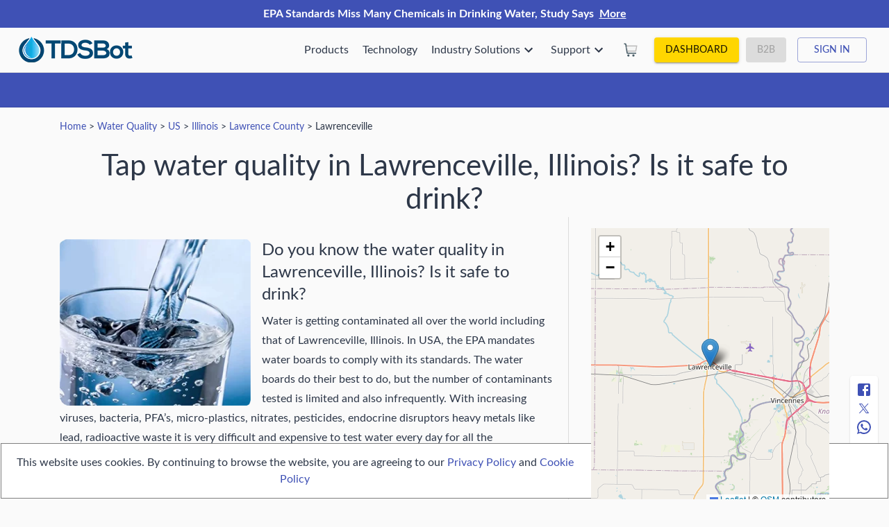

--- FILE ---
content_type: text/html; charset=utf-8
request_url: https://watertds.com/real-time-water-quality/us/illinois/lawrenceville/
body_size: 26629
content:
<!DOCTYPE html>
  <html lang="en">
    <head>
      <meta charset="UTF-8" />
      <meta name="viewport" content="width=device-width, initial-scale=1.0" />
      <meta http-equiv="X-UA-Compatible" content="ie=edge" />
      <link rel="shortcut icon" href="/favicon.ico" type="image/x-icon">

    <link rel="preload" href="/slick.min.css" as="style" onload="this.onload=null;this.rel='stylesheet'" />
    <link rel="preload" href="/modal-video.min.css" as="style" onload="this.onload=null;this.rel='stylesheet'" />
       <link rel="preload" href="/fonts/lato/stylesheet.css" as="style" onload="this.onload=null;this.rel='stylesheet'" />
    <link rel="manifest" href="/manifest.json" crossorigin="use-credentials" />
    
    
    <meta name="theme-color" content="#1C1742" />
    <meta name="mobile-web-app-capable" content="yes">
    <meta name="msapplication-config" content="WaterTDS">
    <meta name="apple-touch-fullscreen" content="yes">
    <meta name="version" content="0.0.1-auth" />

    <link rel="apple-touch-icon" href="/icons/apple/apple-touch-icon.png" />
    <link rel="apple-touch-icon" sizes="57x57" href="/icons/apple/apple-touch-icon-57x57.png" />
    <link rel="apple-touch-icon" sizes="72x72" href="/icons/apple/apple-touch-icon-72x72.png" />
    <link rel="apple-touch-icon" sizes="76x76" href="/icons/apple/apple-touch-icon-76x76.png" />
    <link rel="apple-touch-icon" sizes="114x114" href="/icons/apple/apple-touch-icon-114x114.png" />
    <link rel="apple-touch-icon" sizes="120x120" href="/icons/apple/apple-touch-icon-120x120.png" />
    <link rel="apple-touch-icon" sizes="144x144" href="/icons/apple/apple-touch-icon-144x144.png" />
    <link rel="apple-touch-icon" sizes="152x152" href="/icons/apple/apple-touch-icon-152x152.png" />
    <link rel="apple-touch-icon" sizes="180x180" href="/icons/apple/apple-touch-icon-180x180.png" />
 

    <link rel="apple-touch-icon" sizes="180x180" href="/icons/apple/apple-touch-icon-180x180.png" />

<!-- Global site tag (gtag.js) - Google Analytics -->
    <script async src="https://www.googletagmanager.com/gtag/js?id=G-JHPJG9QFK1"></script>
    <script>
      window.dataLayer = window.dataLayer || [];
      function gtag(){dataLayer.push(arguments);}
      gtag('js', new Date());

      gtag('config', 'G-JHPJG9QFK1');
    </script>

    <title data-react-helmet="true">Real Time Water Quality in Lawrenceville, Illinois</title>
    <meta data-react-helmet="true" name="keywords" content="Tap water quality in Lawrenceville, Illinois, Reverse Osmosis (RO) water filter systems, Real Time Water Quality (TDS), Total Volume water filtered, Flow rate, RO Filter Cartridges status, Predictive maintenance Alerts, IOT, TDSBot, drinking water, water contamination, water pollution, ground water quality"/><meta data-react-helmet="true" name="description" content="Find out the real time water quality in Lawrenceville, Illinois based on data collected from TDSBots. TDSBot is an IoT based real time water quality system for Reverse Osmosis (RO) water filter systems that shows the status of filter cartridges and gives predictive maintenance alerts."/><meta data-react-helmet="true" property="og:title" content="Real Time Water Quality in Lawrenceville, Illinois"/><meta data-react-helmet="true" property="og:description" content="Find out the real time water quality in Lawrenceville, Illinois based on data collected from TDSBots. TDSBot is an IoT based real time water quality system for Reverse Osmosis (RO) water filter systems that shows the status of filter cartridges and gives predictive maintenance alerts."/>
    <link data-chunk="main" rel="preload" as="script" href="/main.49db984a5452535a201a.js">
<link data-chunk="pages-RealTimeWaterQuality" rel="preload" as="script" href="/vendors~pages-Alert~pages-AllSerialNumbers~pages-Checkout~pages-IndustrySolution~pages-Profile~pages~b328e6b3.e76fcb6b9b7ea12a47ab.js">
<link data-chunk="pages-RealTimeWaterQuality" rel="preload" as="script" href="/vendors~pages-MeterList~pages-RealTimeWaterQuality.ad3fb613cc593a6b6240.js">
<link data-chunk="pages-RealTimeWaterQuality" rel="preload" as="script" href="/vendors~pages-RealTimeWaterQuality.b753143dc009103909be.js">
<link data-chunk="pages-RealTimeWaterQuality" rel="preload" as="script" href="/pages-RealTimeWaterQuality.7ade8fc1c820c958b427.js">
    <style id="jss-server-side-1">.wtds-MuiSvgIcon-root {
  fill: currentColor;
  width: 1em;
  height: 1em;
  display: inline-block;
  font-size: 1.5rem;
  transition: fill 200ms cubic-bezier(0.4, 0, 0.2, 1) 0ms;
  flex-shrink: 0;
  user-select: none;
}
.wtds-MuiSvgIcon-colorPrimary {
  color: #3f51b5;
}
.wtds-MuiSvgIcon-colorSecondary {
  color: #C0C0C0;
}
.wtds-MuiSvgIcon-colorAction {
  color: rgba(0, 0, 0, 0.54);
}
.wtds-MuiSvgIcon-colorError {
  color: #f44336;
}
.wtds-MuiSvgIcon-colorDisabled {
  color: rgba(0, 0, 0, 0.26);
}
.wtds-MuiSvgIcon-fontSizeInherit {
  font-size: inherit;
}
.wtds-MuiSvgIcon-fontSizeSmall {
  font-size: 1.25rem;
}
.wtds-MuiSvgIcon-fontSizeLarge {
  font-size: 2.1875rem;
}
.wtds-MuiCollapse-container {
  height: 0;
  overflow: hidden;
  transition: height 300ms cubic-bezier(0.4, 0, 0.2, 1) 0ms;
}
.wtds-MuiCollapse-entered {
  height: auto;
  overflow: visible;
}
.wtds-MuiCollapse-hidden {
  visibility: hidden;
}
.wtds-MuiCollapse-wrapper {
  display: flex;
}
.wtds-MuiCollapse-wrapperInner {
  width: 100%;
}
.wtds-MuiPaper-root {
  color: rgba(0, 0, 0, 0.87);
  transition: box-shadow 300ms cubic-bezier(0.4, 0, 0.2, 1) 0ms;
  background-color: #fff;
}
.wtds-MuiPaper-rounded {
  border-radius: 4px;
}
.wtds-MuiPaper-outlined {
  border: 1px solid rgba(0, 0, 0, 0.12);
}
.wtds-MuiPaper-elevation0 {
  box-shadow: none;
}
.wtds-MuiPaper-elevation1 {
  box-shadow: 0px 2px 1px -1px rgba(0,0,0,0.2),0px 1px 1px 0px rgba(0,0,0,0.14),0px 1px 3px 0px rgba(0,0,0,0.12);
}
.wtds-MuiPaper-elevation2 {
  box-shadow: 0px 3px 1px -2px rgba(0,0,0,0.2),0px 2px 2px 0px rgba(0,0,0,0.14),0px 1px 5px 0px rgba(0,0,0,0.12);
}
.wtds-MuiPaper-elevation3 {
  box-shadow: 0px 3px 3px -2px rgba(0,0,0,0.2),0px 3px 4px 0px rgba(0,0,0,0.14),0px 1px 8px 0px rgba(0,0,0,0.12);
}
.wtds-MuiPaper-elevation4 {
  box-shadow: 0px 2px 4px -1px rgba(0,0,0,0.2),0px 4px 5px 0px rgba(0,0,0,0.14),0px 1px 10px 0px rgba(0,0,0,0.12);
}
.wtds-MuiPaper-elevation5 {
  box-shadow: 0px 3px 5px -1px rgba(0,0,0,0.2),0px 5px 8px 0px rgba(0,0,0,0.14),0px 1px 14px 0px rgba(0,0,0,0.12);
}
.wtds-MuiPaper-elevation6 {
  box-shadow: 0px 3px 5px -1px rgba(0,0,0,0.2),0px 6px 10px 0px rgba(0,0,0,0.14),0px 1px 18px 0px rgba(0,0,0,0.12);
}
.wtds-MuiPaper-elevation7 {
  box-shadow: 0px 4px 5px -2px rgba(0,0,0,0.2),0px 7px 10px 1px rgba(0,0,0,0.14),0px 2px 16px 1px rgba(0,0,0,0.12);
}
.wtds-MuiPaper-elevation8 {
  box-shadow: 0px 5px 5px -3px rgba(0,0,0,0.2),0px 8px 10px 1px rgba(0,0,0,0.14),0px 3px 14px 2px rgba(0,0,0,0.12);
}
.wtds-MuiPaper-elevation9 {
  box-shadow: 0px 5px 6px -3px rgba(0,0,0,0.2),0px 9px 12px 1px rgba(0,0,0,0.14),0px 3px 16px 2px rgba(0,0,0,0.12);
}
.wtds-MuiPaper-elevation10 {
  box-shadow: 0px 6px 6px -3px rgba(0,0,0,0.2),0px 10px 14px 1px rgba(0,0,0,0.14),0px 4px 18px 3px rgba(0,0,0,0.12);
}
.wtds-MuiPaper-elevation11 {
  box-shadow: 0px 6px 7px -4px rgba(0,0,0,0.2),0px 11px 15px 1px rgba(0,0,0,0.14),0px 4px 20px 3px rgba(0,0,0,0.12);
}
.wtds-MuiPaper-elevation12 {
  box-shadow: 0px 7px 8px -4px rgba(0,0,0,0.2),0px 12px 17px 2px rgba(0,0,0,0.14),0px 5px 22px 4px rgba(0,0,0,0.12);
}
.wtds-MuiPaper-elevation13 {
  box-shadow: 0px 7px 8px -4px rgba(0,0,0,0.2),0px 13px 19px 2px rgba(0,0,0,0.14),0px 5px 24px 4px rgba(0,0,0,0.12);
}
.wtds-MuiPaper-elevation14 {
  box-shadow: 0px 7px 9px -4px rgba(0,0,0,0.2),0px 14px 21px 2px rgba(0,0,0,0.14),0px 5px 26px 4px rgba(0,0,0,0.12);
}
.wtds-MuiPaper-elevation15 {
  box-shadow: 0px 8px 9px -5px rgba(0,0,0,0.2),0px 15px 22px 2px rgba(0,0,0,0.14),0px 6px 28px 5px rgba(0,0,0,0.12);
}
.wtds-MuiPaper-elevation16 {
  box-shadow: 0px 8px 10px -5px rgba(0,0,0,0.2),0px 16px 24px 2px rgba(0,0,0,0.14),0px 6px 30px 5px rgba(0,0,0,0.12);
}
.wtds-MuiPaper-elevation17 {
  box-shadow: 0px 8px 11px -5px rgba(0,0,0,0.2),0px 17px 26px 2px rgba(0,0,0,0.14),0px 6px 32px 5px rgba(0,0,0,0.12);
}
.wtds-MuiPaper-elevation18 {
  box-shadow: 0px 9px 11px -5px rgba(0,0,0,0.2),0px 18px 28px 2px rgba(0,0,0,0.14),0px 7px 34px 6px rgba(0,0,0,0.12);
}
.wtds-MuiPaper-elevation19 {
  box-shadow: 0px 9px 12px -6px rgba(0,0,0,0.2),0px 19px 29px 2px rgba(0,0,0,0.14),0px 7px 36px 6px rgba(0,0,0,0.12);
}
.wtds-MuiPaper-elevation20 {
  box-shadow: 0px 10px 13px -6px rgba(0,0,0,0.2),0px 20px 31px 3px rgba(0,0,0,0.14),0px 8px 38px 7px rgba(0,0,0,0.12);
}
.wtds-MuiPaper-elevation21 {
  box-shadow: 0px 10px 13px -6px rgba(0,0,0,0.2),0px 21px 33px 3px rgba(0,0,0,0.14),0px 8px 40px 7px rgba(0,0,0,0.12);
}
.wtds-MuiPaper-elevation22 {
  box-shadow: 0px 10px 14px -6px rgba(0,0,0,0.2),0px 22px 35px 3px rgba(0,0,0,0.14),0px 8px 42px 7px rgba(0,0,0,0.12);
}
.wtds-MuiPaper-elevation23 {
  box-shadow: 0px 11px 14px -7px rgba(0,0,0,0.2),0px 23px 36px 3px rgba(0,0,0,0.14),0px 9px 44px 8px rgba(0,0,0,0.12);
}
.wtds-MuiPaper-elevation24 {
  box-shadow: 0px 11px 15px -7px rgba(0,0,0,0.2),0px 24px 38px 3px rgba(0,0,0,0.14),0px 9px 46px 8px rgba(0,0,0,0.12);
}
.wtds-MuiButtonBase-root {
  color: inherit;
  border: 0;
  cursor: pointer;
  margin: 0;
  display: inline-flex;
  outline: 0;
  padding: 0;
  position: relative;
  align-items: center;
  user-select: none;
  border-radius: 0;
  vertical-align: middle;
  -moz-appearance: none;
  justify-content: center;
  text-decoration: none;
  background-color: transparent;
  -webkit-appearance: none;
  -webkit-tap-highlight-color: transparent;
}
.wtds-MuiButtonBase-root::-moz-focus-inner {
  border-style: none;
}
.wtds-MuiButtonBase-root.Mui-disabled {
  cursor: default;
  pointer-events: none;
}
@media print {
  .wtds-MuiButtonBase-root {
    color-adjust: exact;
  }
}
  .wtds-MuiIconButton-root {
    flex: 0 0 auto;
    color: rgba(0, 0, 0, 0.54);
    padding: 12px;
    overflow: visible;
    font-size: 1.5rem;
    text-align: center;
    transition: background-color 150ms cubic-bezier(0.4, 0, 0.2, 1) 0ms;
    border-radius: 50%;
  }
  .wtds-MuiIconButton-root:hover {
    background-color: rgba(0, 0, 0, 0.04);
  }
  .wtds-MuiIconButton-root.Mui-disabled {
    color: rgba(0, 0, 0, 0.26);
    background-color: transparent;
  }
@media (hover: none) {
  .wtds-MuiIconButton-root:hover {
    background-color: transparent;
  }
}
  .wtds-MuiIconButton-edgeStart {
    margin-left: -12px;
  }
  .wtds-MuiIconButton-sizeSmall.wtds-MuiIconButton-edgeStart {
    margin-left: -3px;
  }
  .wtds-MuiIconButton-edgeEnd {
    margin-right: -12px;
  }
  .wtds-MuiIconButton-sizeSmall.wtds-MuiIconButton-edgeEnd {
    margin-right: -3px;
  }
  .wtds-MuiIconButton-colorInherit {
    color: inherit;
  }
  .wtds-MuiIconButton-colorPrimary {
    color: #3f51b5;
  }
  .wtds-MuiIconButton-colorPrimary:hover {
    background-color: rgba(63, 81, 181, 0.04);
  }
@media (hover: none) {
  .wtds-MuiIconButton-colorPrimary:hover {
    background-color: transparent;
  }
}
  .wtds-MuiIconButton-colorSecondary {
    color: #C0C0C0;
  }
  .wtds-MuiIconButton-colorSecondary:hover {
    background-color: rgba(192, 192, 192, 0.04);
  }
@media (hover: none) {
  .wtds-MuiIconButton-colorSecondary:hover {
    background-color: transparent;
  }
}
  .wtds-MuiIconButton-sizeSmall {
    padding: 3px;
    font-size: 1.125rem;
  }
  .wtds-MuiIconButton-label {
    width: 100%;
    display: flex;
    align-items: inherit;
    justify-content: inherit;
  }

  .wtds-284 {
    padding-right: 16px;
  }
  .wtds-285 {
    padding-top: 0;
  }
  .wtds-306 {
    padding-left: 16px;
  }
  .wtds-307 {
    padding-top: 0;
  }
  .wtds-321 {
    padding-top: 32px;
  }
  .wtds-322 {  }
  .wtds-323 {  }
  .wtds-324 {
    margin-bottom: 32px;
  }
  .wtds-325 {
    margin-bottom: 32px;
  }
  .wtds-326 {
    margin-top: 16px;
  }
  .wtds-333 {
    padding-top: 0;
  }
  .wtds-334 {  }
  .wtds-337 {  }
  .wtds-338 {
    margin-bottom: 32px;
  }
  .wtds-339 {
    padding-top: 0;
  }
  .wtds-340 {  }
  .wtds-346 {  }
  .wtds-347 {
    margin-bottom: 32px;
  }
  .wtds-348 {
    margin-top: 24px;
  }
  .wtds-349 {
    padding-top: 8px;
    padding-left: 16px;
    padding-right: 16px;
    padding-bottom: 8px;
  }
  .wtds-350 {
    display: flex;
    margin-top: 16px;
    justify-content: center;
  }
  .wtds-352 {
    padding-top: 0;
  }
  .wtds-353 {  }
  .wtds-354 {
    margin-bottom: 32px;
  }
  .wtds-355 {
    margin-top: 16px;
  }
  .wtds-356 {
    margin-top: 24px;
  }
  .wtds-357 {
    display: flex;
    margin-top: 8px;
    justify-content: center;
  }
  .wtds-358 {
    padding-top: 0;
  }
  .wtds-359 {  }
  .wtds-367 {
    margin-bottom: 32px;
  }
  .wtds-368 {
    margin-top: 24px;
    text-align: center;
  }
  .wtds-370 {
    padding-bottom: 32px;
  }
  .wtds-376 {
    padding-top: 32px;
  }
  .wtds-377 {
    padding-bottom: 8px;
  }
  .wtds-378 {  }
  .wtds-379 {
    padding-top: 8px;
    padding-bottom: 32px;
  }
  .wtds-381 {
    padding-bottom: 8px;
  }
  .wtds-401 {
    width: 24px;
    height: 24px;
    position: flex;
    align-items: center;
  }
  .wtds-402 {
    padding-left: 16px;
  }
  .wtds-MuiTypography-root {
    margin: 0;
  }
  .wtds-MuiTypography-body2 {
    font-size: 0.875rem;
    font-family: Lato, sans-serif;
    font-weight: 400;
    line-height: 1.43;
  }
  .wtds-MuiTypography-body1 {
    font-size: 1rem;
    font-family: Lato, sans-serif;
    font-weight: 400;
    line-height: 1.5;
  }
  .wtds-MuiTypography-caption {
    font-size: 0.75rem;
    font-family: Lato, sans-serif;
    font-weight: 400;
    line-height: 1.66;
  }
  .wtds-MuiTypography-button {
    font-size: 0.875rem;
    font-family: Lato, sans-serif;
    font-weight: 500;
    line-height: 1.75;
    text-transform: uppercase;
  }
  .wtds-MuiTypography-h1 {
    font-size: 2.6rem;
    font-family: Lato, sans-serif;
    font-weight: normal;
    line-height: 1.167;
  }
@media (max-width:599.95px) {
  .wtds-MuiTypography-h1 {
    font-size: 2.2rem;
  }
}
  .wtds-MuiTypography-h2 {
    font-size: 2.4rem;
    font-family: Lato, sans-serif;
    font-weight: 300;
    line-height: 1.2;
  }
@media (max-width:599.95px) {
  .wtds-MuiTypography-h2 {
    font-size: 2.1rem;
  }
}
  .wtds-MuiTypography-h3 {
    font-size: 2.2rem;
    font-family: Lato, sans-serif;
    font-weight: 400;
    line-height: 1.167;
  }
@media (max-width:599.95px) {
  .wtds-MuiTypography-h3 {
    font-size: 1.8rem;
  }
}
  .wtds-MuiTypography-h4 {
    font-size: 2.125rem;
    font-family: Lato, sans-serif;
    font-weight: 400;
    line-height: 1.235;
  }
  .wtds-MuiTypography-h5 {
    font-size: 1.5rem;
    font-family: Lato, sans-serif;
    font-weight: 400;
    line-height: 1.334;
  }
  .wtds-MuiTypography-h6 {
    font-size: 1.25rem;
    font-family: Lato, sans-serif;
    font-weight: 500;
    line-height: 1.6;
  }
  .wtds-MuiTypography-subtitle1 {
    font-size: 1rem;
    font-family: Lato, sans-serif;
    font-weight: 400;
    line-height: 1.75;
  }
  .wtds-MuiTypography-subtitle2 {
    font-size: 0.875rem;
    font-family: Lato, sans-serif;
    font-weight: 500;
    line-height: 1.57;
  }
  .wtds-MuiTypography-overline {
    font-size: 0.75rem;
    font-family: Lato, sans-serif;
    font-weight: 400;
    line-height: 2.66;
    text-transform: uppercase;
  }
  .wtds-MuiTypography-srOnly {
    width: 1px;
    height: 1px;
    overflow: hidden;
    position: absolute;
  }
  .wtds-MuiTypography-alignLeft {
    text-align: left;
  }
  .wtds-MuiTypography-alignCenter {
    text-align: center;
  }
  .wtds-MuiTypography-alignRight {
    text-align: right;
  }
  .wtds-MuiTypography-alignJustify {
    text-align: justify;
  }
  .wtds-MuiTypography-noWrap {
    overflow: hidden;
    white-space: nowrap;
    text-overflow: ellipsis;
  }
  .wtds-MuiTypography-gutterBottom {
    margin-bottom: 0.35em;
  }
  .wtds-MuiTypography-paragraph {
    margin-bottom: 16px;
  }
  .wtds-MuiTypography-colorInherit {
    color: inherit;
  }
  .wtds-MuiTypography-colorPrimary {
    color: #3f51b5;
  }
  .wtds-MuiTypography-colorSecondary {
    color: #C0C0C0;
  }
  .wtds-MuiTypography-colorTextPrimary {
    color: rgba(0, 0, 0, 0.87);
  }
  .wtds-MuiTypography-colorTextSecondary {
    color: rgba(0, 0, 0, 0.54);
  }
  .wtds-MuiTypography-colorError {
    color: #f44336;
  }
  .wtds-MuiTypography-displayInline {
    display: inline;
  }
  .wtds-MuiTypography-displayBlock {
    display: block;
  }
  .wtds-MuiButton-root {
    color: rgba(0, 0, 0, 0.87);
    padding: 6px 16px;
    font-size: 0.875rem;
    min-width: 64px;
    box-sizing: border-box;
    transition: background-color 250ms cubic-bezier(0.4, 0, 0.2, 1) 0ms,box-shadow 250ms cubic-bezier(0.4, 0, 0.2, 1) 0ms,border 250ms cubic-bezier(0.4, 0, 0.2, 1) 0ms;
    font-family: Lato, sans-serif;
    font-weight: 500;
    line-height: 1.75;
    border-radius: 4px;
    text-transform: uppercase;
  }
  .wtds-MuiButton-root:hover {
    text-decoration: none;
    background-color: rgba(0, 0, 0, 0.04);
  }
  .wtds-MuiButton-root.Mui-disabled {
    color: rgba(0, 0, 0, 0.26);
  }
@media (hover: none) {
  .wtds-MuiButton-root:hover {
    background-color: transparent;
  }
}
  .wtds-MuiButton-root:hover.Mui-disabled {
    background-color: transparent;
  }
  .wtds-MuiButton-label {
    width: 100%;
    display: inherit;
    align-items: inherit;
    justify-content: inherit;
  }
  .wtds-MuiButton-text {
    padding: 6px 8px;
  }
  .wtds-MuiButton-textPrimary {
    color: #3f51b5;
  }
  .wtds-MuiButton-textPrimary:hover {
    background-color: rgba(63, 81, 181, 0.04);
  }
@media (hover: none) {
  .wtds-MuiButton-textPrimary:hover {
    background-color: transparent;
  }
}
  .wtds-MuiButton-textSecondary {
    color: #C0C0C0;
  }
  .wtds-MuiButton-textSecondary:hover {
    background-color: rgba(192, 192, 192, 0.04);
  }
@media (hover: none) {
  .wtds-MuiButton-textSecondary:hover {
    background-color: transparent;
  }
}
  .wtds-MuiButton-outlined {
    border: 1px solid rgba(0, 0, 0, 0.23);
    padding: 5px 15px;
  }
  .wtds-MuiButton-outlined.Mui-disabled {
    border: 1px solid rgba(0, 0, 0, 0.12);
  }
  .wtds-MuiButton-outlinedPrimary {
    color: #3f51b5;
    border: 1px solid rgba(63, 81, 181, 0.5);
  }
  .wtds-MuiButton-outlinedPrimary:hover {
    border: 1px solid #3f51b5;
    background-color: rgba(63, 81, 181, 0.04);
  }
@media (hover: none) {
  .wtds-MuiButton-outlinedPrimary:hover {
    background-color: transparent;
  }
}
  .wtds-MuiButton-outlinedSecondary {
    color: #C0C0C0;
    border: 1px solid rgba(192, 192, 192, 0.5);
  }
  .wtds-MuiButton-outlinedSecondary:hover {
    border: 1px solid #C0C0C0;
    background-color: rgba(192, 192, 192, 0.04);
  }
  .wtds-MuiButton-outlinedSecondary.Mui-disabled {
    border: 1px solid rgba(0, 0, 0, 0.26);
  }
@media (hover: none) {
  .wtds-MuiButton-outlinedSecondary:hover {
    background-color: transparent;
  }
}
  .wtds-MuiButton-contained {
    color: rgba(0, 0, 0, 0.87);
    box-shadow: 0px 3px 1px -2px rgba(0,0,0,0.2),0px 2px 2px 0px rgba(0,0,0,0.14),0px 1px 5px 0px rgba(0,0,0,0.12);
    background-color: #e0e0e0;
  }
  .wtds-MuiButton-contained:hover {
    box-shadow: 0px 2px 4px -1px rgba(0,0,0,0.2),0px 4px 5px 0px rgba(0,0,0,0.14),0px 1px 10px 0px rgba(0,0,0,0.12);
    background-color: #d5d5d5;
  }
  .wtds-MuiButton-contained.Mui-focusVisible {
    box-shadow: 0px 3px 5px -1px rgba(0,0,0,0.2),0px 6px 10px 0px rgba(0,0,0,0.14),0px 1px 18px 0px rgba(0,0,0,0.12);
  }
  .wtds-MuiButton-contained:active {
    box-shadow: 0px 5px 5px -3px rgba(0,0,0,0.2),0px 8px 10px 1px rgba(0,0,0,0.14),0px 3px 14px 2px rgba(0,0,0,0.12);
  }
  .wtds-MuiButton-contained.Mui-disabled {
    color: rgba(0, 0, 0, 0.26);
    box-shadow: none;
    background-color: rgba(0, 0, 0, 0.12);
  }
@media (hover: none) {
  .wtds-MuiButton-contained:hover {
    box-shadow: 0px 3px 1px -2px rgba(0,0,0,0.2),0px 2px 2px 0px rgba(0,0,0,0.14),0px 1px 5px 0px rgba(0,0,0,0.12);
    background-color: #e0e0e0;
  }
}
  .wtds-MuiButton-contained:hover.Mui-disabled {
    background-color: rgba(0, 0, 0, 0.12);
  }
  .wtds-MuiButton-containedPrimary {
    color: #fff;
    background-color: #3f51b5;
  }
  .wtds-MuiButton-containedPrimary:hover {
    background-color: #2c387e;
  }
@media (hover: none) {
  .wtds-MuiButton-containedPrimary:hover {
    background-color: #3f51b5;
  }
}
  .wtds-MuiButton-containedSecondary {
    color: #000;
    background-color: #C0C0C0;
  }
  .wtds-MuiButton-containedSecondary:hover {
    background-color: #4615b2;
  }
@media (hover: none) {
  .wtds-MuiButton-containedSecondary:hover {
    background-color: #C0C0C0;
  }
}
  .wtds-MuiButton-disableElevation {
    box-shadow: none;
  }
  .wtds-MuiButton-disableElevation:hover {
    box-shadow: none;
  }
  .wtds-MuiButton-disableElevation.Mui-focusVisible {
    box-shadow: none;
  }
  .wtds-MuiButton-disableElevation:active {
    box-shadow: none;
  }
  .wtds-MuiButton-disableElevation.Mui-disabled {
    box-shadow: none;
  }
  .wtds-MuiButton-colorInherit {
    color: inherit;
    border-color: currentColor;
  }
  .wtds-MuiButton-textSizeSmall {
    padding: 4px 5px;
    font-size: 0.8125rem;
  }
  .wtds-MuiButton-textSizeLarge {
    padding: 8px 11px;
    font-size: 0.9375rem;
  }
  .wtds-MuiButton-outlinedSizeSmall {
    padding: 3px 9px;
    font-size: 0.8125rem;
  }
  .wtds-MuiButton-outlinedSizeLarge {
    padding: 7px 21px;
    font-size: 0.9375rem;
  }
  .wtds-MuiButton-containedSizeSmall {
    padding: 4px 10px;
    font-size: 0.8125rem;
  }
  .wtds-MuiButton-containedSizeLarge {
    padding: 8px 22px;
    font-size: 0.9375rem;
  }
  .wtds-MuiButton-fullWidth {
    width: 100%;
  }
  .wtds-MuiButton-startIcon {
    display: inherit;
    margin-left: -4px;
    margin-right: 8px;
  }
  .wtds-MuiButton-startIcon.wtds-MuiButton-iconSizeSmall {
    margin-left: -2px;
  }
  .wtds-MuiButton-endIcon {
    display: inherit;
    margin-left: 8px;
    margin-right: -4px;
  }
  .wtds-MuiButton-endIcon.wtds-MuiButton-iconSizeSmall {
    margin-right: -2px;
  }
  .wtds-MuiButton-iconSizeSmall > *:first-child {
    font-size: 18px;
  }
  .wtds-MuiButton-iconSizeMedium > *:first-child {
    font-size: 20px;
  }
  .wtds-MuiButton-iconSizeLarge > *:first-child {
    font-size: 22px;
  }
  .wtds-MuiCard-root {
    overflow: hidden;
  }
  .wtds-MuiCardContent-root {
    padding: 16px;
  }
  .wtds-MuiCardContent-root:last-child {
    padding-bottom: 24px;
  }
  .wtds-MuiCardMedia-root {
    display: block;
    background-size: cover;
    background-repeat: no-repeat;
    background-position: center;
  }
  .wtds-MuiCardMedia-media {
    width: 100%;
  }
  .wtds-MuiCardMedia-img {
    object-fit: cover;
  }
  .wtds-MuiCircularProgress-root {
    display: inline-block;
  }
  .wtds-MuiCircularProgress-static {
    transition: transform 300ms cubic-bezier(0.4, 0, 0.2, 1) 0ms;
  }
  .wtds-MuiCircularProgress-indeterminate {
    animation: wtds-MuiCircularProgress-keyframes-circular-rotate 1.4s linear infinite;
  }
  .wtds-MuiCircularProgress-determinate {
    transition: transform 300ms cubic-bezier(0.4, 0, 0.2, 1) 0ms;
  }
  .wtds-MuiCircularProgress-colorPrimary {
    color: #3f51b5;
  }
  .wtds-MuiCircularProgress-colorSecondary {
    color: #C0C0C0;
  }
  .wtds-MuiCircularProgress-svg {
    display: block;
  }
  .wtds-MuiCircularProgress-circle {
    stroke: currentColor;
  }
  .wtds-MuiCircularProgress-circleStatic {
    transition: stroke-dashoffset 300ms cubic-bezier(0.4, 0, 0.2, 1) 0ms;
  }
  .wtds-MuiCircularProgress-circleIndeterminate {
    animation: wtds-MuiCircularProgress-keyframes-circular-dash 1.4s ease-in-out infinite;
    stroke-dasharray: 80px, 200px;
    stroke-dashoffset: 0px;
  }
  .wtds-MuiCircularProgress-circleDeterminate {
    transition: stroke-dashoffset 300ms cubic-bezier(0.4, 0, 0.2, 1) 0ms;
  }
@keyframes wtds-MuiCircularProgress-keyframes-circular-rotate {
  0% {
    transform-origin: 50% 50%;
  }
  100% {
    transform: rotate(360deg);
  }
}
@keyframes wtds-MuiCircularProgress-keyframes-circular-dash {
  0% {
    stroke-dasharray: 1px, 200px;
    stroke-dashoffset: 0px;
  }
  50% {
    stroke-dasharray: 100px, 200px;
    stroke-dashoffset: -15px;
  }
  100% {
    stroke-dasharray: 100px, 200px;
    stroke-dashoffset: -125px;
  }
}
  .wtds-MuiCircularProgress-circleDisableShrink {
    animation: none;
  }
  .wtds-MuiContainer-root {
    width: 100%;
    display: block;
    box-sizing: border-box;
    margin-left: auto;
    margin-right: auto;
    padding-left: 16px;
    padding-right: 16px;
  }
@media (min-width:600px) {
  .wtds-MuiContainer-root {
    padding-left: 24px;
    padding-right: 24px;
  }
}
  .wtds-MuiContainer-disableGutters {
    padding-left: 0;
    padding-right: 0;
  }
@media (min-width:600px) {
  .wtds-MuiContainer-fixed {
    max-width: 600px;
  }
}
@media (min-width:960px) {
  .wtds-MuiContainer-fixed {
    max-width: 960px;
  }
}
@media (min-width:1280px) {
  .wtds-MuiContainer-fixed {
    max-width: 1280px;
  }
}
@media (min-width:1920px) {
  .wtds-MuiContainer-fixed {
    max-width: 1920px;
  }
}
@media (min-width:0px) {
  .wtds-MuiContainer-maxWidthXs {
    max-width: 444px;
  }
}
@media (min-width:600px) {
  .wtds-MuiContainer-maxWidthSm {
    max-width: 600px;
  }
}
@media (min-width:960px) {
  .wtds-MuiContainer-maxWidthMd {
    max-width: 960px;
  }
}
@media (min-width:1280px) {
  .wtds-MuiContainer-maxWidthLg {
    max-width: 1280px;
  }
}
@media (min-width:1920px) {
  .wtds-MuiContainer-maxWidthXl {
    max-width: 1920px;
  }
}
html {
  box-sizing: border-box;
  -webkit-font-smoothing: antialiased;
  -moz-osx-font-smoothing: grayscale;
}
*, *::before, *::after {
  box-sizing: inherit;
}
strong, b {
  font-weight: 700;
}
body {
  color: rgba(0, 0, 0, 0.87);
  margin: 0;
  font-size: 0.875rem;
  font-family: Lato, sans-serif;
  font-weight: 400;
  line-height: 1.43;
  background-color: #fafafa;
}
@media print {
  body {
    background-color: #fff;
  }
}
body::backdrop {
  background-color: #fafafa;
}
@media print {
  .wtds-MuiDialog-root {
    position: absolute !important;
  }
}
  .wtds-MuiDialog-scrollPaper {
    display: flex;
    align-items: center;
    justify-content: center;
  }
  .wtds-MuiDialog-scrollBody {
    overflow-x: hidden;
    overflow-y: auto;
    text-align: center;
  }
  .wtds-MuiDialog-scrollBody:after {
    width: 0;
    height: 100%;
    content: "";
    display: inline-block;
    vertical-align: middle;
  }
  .wtds-MuiDialog-container {
    height: 100%;
    outline: 0;
  }
@media print {
  .wtds-MuiDialog-container {
    height: auto;
  }
}
  .wtds-MuiDialog-paper {
    margin: 32px;
    position: relative;
    overflow-y: auto;
  }
@media print {
  .wtds-MuiDialog-paper {
    box-shadow: none;
    overflow-y: visible;
  }
}
  .wtds-MuiDialog-paperScrollPaper {
    display: flex;
    max-height: calc(100% - 64px);
    flex-direction: column;
  }
  .wtds-MuiDialog-paperScrollBody {
    display: inline-block;
    text-align: left;
    vertical-align: middle;
  }
  .wtds-MuiDialog-paperWidthFalse {
    max-width: calc(100% - 64px);
  }
  .wtds-MuiDialog-paperWidthXs {
    max-width: 444px;
  }
@media (max-width:507.95px) {
  .wtds-MuiDialog-paperWidthXs.wtds-MuiDialog-paperScrollBody {
    max-width: calc(100% - 64px);
  }
}
  .wtds-MuiDialog-paperWidthSm {
    max-width: 600px;
  }
@media (max-width:663.95px) {
  .wtds-MuiDialog-paperWidthSm.wtds-MuiDialog-paperScrollBody {
    max-width: calc(100% - 64px);
  }
}
  .wtds-MuiDialog-paperWidthMd {
    max-width: 960px;
  }
@media (max-width:1023.95px) {
  .wtds-MuiDialog-paperWidthMd.wtds-MuiDialog-paperScrollBody {
    max-width: calc(100% - 64px);
  }
}
  .wtds-MuiDialog-paperWidthLg {
    max-width: 1280px;
  }
@media (max-width:1343.95px) {
  .wtds-MuiDialog-paperWidthLg.wtds-MuiDialog-paperScrollBody {
    max-width: calc(100% - 64px);
  }
}
  .wtds-MuiDialog-paperWidthXl {
    max-width: 1920px;
  }
@media (max-width:1983.95px) {
  .wtds-MuiDialog-paperWidthXl.wtds-MuiDialog-paperScrollBody {
    max-width: calc(100% - 64px);
  }
}
  .wtds-MuiDialog-paperFullWidth {
    width: calc(100% - 64px);
  }
  .wtds-MuiDialog-paperFullScreen {
    width: 100%;
    height: 100%;
    margin: 0;
    max-width: 100%;
    max-height: none;
    border-radius: 0;
  }
  .wtds-MuiDialog-paperFullScreen.wtds-MuiDialog-paperScrollBody {
    margin: 0;
    max-width: 100%;
  }
  .wtds-MuiDivider-root {
    border: none;
    height: 1px;
    margin: 0;
    flex-shrink: 0;
    background-color: rgba(0, 0, 0, 0.12);
  }
  .wtds-MuiDivider-absolute {
    left: 0;
    width: 100%;
    bottom: 0;
    position: absolute;
  }
  .wtds-MuiDivider-inset {
    margin-left: 72px;
  }
  .wtds-MuiDivider-light {
    background-color: rgba(0, 0, 0, 0.08);
  }
  .wtds-MuiDivider-middle {
    margin-left: 16px;
    margin-right: 16px;
  }
  .wtds-MuiDivider-vertical {
    width: 1px;
    height: 100%;
  }
  .wtds-MuiDivider-flexItem {
    height: auto;
    align-self: stretch;
  }
@keyframes mui-auto-fill {}
@keyframes mui-auto-fill-cancel {}
  .wtds-MuiInputBase-root {
    color: rgba(0, 0, 0, 0.87);
    cursor: text;
    display: inline-flex;
    position: relative;
    font-size: 1rem;
    box-sizing: border-box;
    align-items: center;
    font-family: Lato, sans-serif;
    font-weight: 400;
    line-height: 1.1876em;
  }
  .wtds-MuiInputBase-root.Mui-disabled {
    color: rgba(0, 0, 0, 0.38);
    cursor: default;
  }
  .wtds-MuiInputBase-multiline {
    padding: 6px 0 7px;
  }
  .wtds-MuiInputBase-multiline.wtds-MuiInputBase-marginDense {
    padding-top: 3px;
  }
  .wtds-MuiInputBase-fullWidth {
    width: 100%;
  }
  .wtds-MuiInputBase-input {
    font: inherit;
    color: currentColor;
    width: 100%;
    border: 0;
    height: 1.1876em;
    margin: 0;
    display: block;
    padding: 6px 0 7px;
    min-width: 0;
    background: none;
    box-sizing: content-box;
    animation-name: mui-auto-fill-cancel;
    letter-spacing: inherit;
    animation-duration: 10ms;
    -webkit-tap-highlight-color: transparent;
  }
  .wtds-MuiInputBase-input::-webkit-input-placeholder {
    color: currentColor;
    opacity: 0.42;
    transition: opacity 200ms cubic-bezier(0.4, 0, 0.2, 1) 0ms;
  }
  .wtds-MuiInputBase-input::-moz-placeholder {
    color: currentColor;
    opacity: 0.42;
    transition: opacity 200ms cubic-bezier(0.4, 0, 0.2, 1) 0ms;
  }
  .wtds-MuiInputBase-input:-ms-input-placeholder {
    color: currentColor;
    opacity: 0.42;
    transition: opacity 200ms cubic-bezier(0.4, 0, 0.2, 1) 0ms;
  }
  .wtds-MuiInputBase-input::-ms-input-placeholder {
    color: currentColor;
    opacity: 0.42;
    transition: opacity 200ms cubic-bezier(0.4, 0, 0.2, 1) 0ms;
  }
  .wtds-MuiInputBase-input:focus {
    outline: 0;
  }
  .wtds-MuiInputBase-input:invalid {
    box-shadow: none;
  }
  .wtds-MuiInputBase-input::-webkit-search-decoration {
    -webkit-appearance: none;
  }
  .wtds-MuiInputBase-input.Mui-disabled {
    opacity: 1;
  }
  .wtds-MuiInputBase-input:-webkit-autofill {
    animation-name: mui-auto-fill;
    animation-duration: 5000s;
  }
  label[data-shrink=false] + .wtds-MuiInputBase-formControl .wtds-MuiInputBase-input::-webkit-input-placeholder {
    opacity: 0 !important;
  }
  label[data-shrink=false] + .wtds-MuiInputBase-formControl .wtds-MuiInputBase-input::-moz-placeholder {
    opacity: 0 !important;
  }
  label[data-shrink=false] + .wtds-MuiInputBase-formControl .wtds-MuiInputBase-input:-ms-input-placeholder {
    opacity: 0 !important;
  }
  label[data-shrink=false] + .wtds-MuiInputBase-formControl .wtds-MuiInputBase-input::-ms-input-placeholder {
    opacity: 0 !important;
  }
  label[data-shrink=false] + .wtds-MuiInputBase-formControl .wtds-MuiInputBase-input:focus::-webkit-input-placeholder {
    opacity: 0.42;
  }
  label[data-shrink=false] + .wtds-MuiInputBase-formControl .wtds-MuiInputBase-input:focus::-moz-placeholder {
    opacity: 0.42;
  }
  label[data-shrink=false] + .wtds-MuiInputBase-formControl .wtds-MuiInputBase-input:focus:-ms-input-placeholder {
    opacity: 0.42;
  }
  label[data-shrink=false] + .wtds-MuiInputBase-formControl .wtds-MuiInputBase-input:focus::-ms-input-placeholder {
    opacity: 0.42;
  }
  .wtds-MuiInputBase-inputMarginDense {
    padding-top: 3px;
  }
  .wtds-MuiInputBase-inputMultiline {
    height: auto;
    resize: none;
    padding: 0;
  }
  .wtds-MuiInputBase-inputTypeSearch {
    -moz-appearance: textfield;
    -webkit-appearance: textfield;
  }
  .wtds-MuiFormControl-root {
    border: 0;
    margin: 0;
    display: inline-flex;
    padding: 0;
    position: relative;
    min-width: 0;
    flex-direction: column;
    vertical-align: top;
  }
  .wtds-MuiFormControl-marginNormal {
    margin-top: 8px;
    margin-bottom: 4px;
  }
  .wtds-MuiFormControl-marginDense {
    margin-top: 8px;
    margin-bottom: 4px;
  }
  .wtds-MuiFormControl-fullWidth {
    width: 100%;
  }
  .wtds-MuiFormLabel-root {
    color: rgba(0, 0, 0, 0.54);
    padding: 0;
    font-size: 1rem;
    font-family: Lato, sans-serif;
    font-weight: 400;
    line-height: 1;
  }
  .wtds-MuiFormLabel-root.Mui-focused {
    color: #3f51b5;
  }
  .wtds-MuiFormLabel-root.Mui-disabled {
    color: rgba(0, 0, 0, 0.38);
  }
  .wtds-MuiFormLabel-root.Mui-error {
    color: #f44336;
  }
  .wtds-MuiFormLabel-colorSecondary.Mui-focused {
    color: #C0C0C0;
  }
  .wtds-MuiFormLabel-asterisk.Mui-error {
    color: #f44336;
  }
  .wtds-MuiGrid-container {
    width: 100%;
    display: flex;
    flex-wrap: wrap;
    box-sizing: border-box;
  }
  .wtds-MuiGrid-item {
    margin: 0;
    box-sizing: border-box;
  }
  .wtds-MuiGrid-zeroMinWidth {
    min-width: 0;
  }
  .wtds-MuiGrid-direction-xs-column {
    flex-direction: column;
  }
  .wtds-MuiGrid-direction-xs-column-reverse {
    flex-direction: column-reverse;
  }
  .wtds-MuiGrid-direction-xs-row-reverse {
    flex-direction: row-reverse;
  }
  .wtds-MuiGrid-wrap-xs-nowrap {
    flex-wrap: nowrap;
  }
  .wtds-MuiGrid-wrap-xs-wrap-reverse {
    flex-wrap: wrap-reverse;
  }
  .wtds-MuiGrid-align-items-xs-center {
    align-items: center;
  }
  .wtds-MuiGrid-align-items-xs-flex-start {
    align-items: flex-start;
  }
  .wtds-MuiGrid-align-items-xs-flex-end {
    align-items: flex-end;
  }
  .wtds-MuiGrid-align-items-xs-baseline {
    align-items: baseline;
  }
  .wtds-MuiGrid-align-content-xs-center {
    align-content: center;
  }
  .wtds-MuiGrid-align-content-xs-flex-start {
    align-content: flex-start;
  }
  .wtds-MuiGrid-align-content-xs-flex-end {
    align-content: flex-end;
  }
  .wtds-MuiGrid-align-content-xs-space-between {
    align-content: space-between;
  }
  .wtds-MuiGrid-align-content-xs-space-around {
    align-content: space-around;
  }
  .wtds-MuiGrid-justify-xs-center {
    justify-content: center;
  }
  .wtds-MuiGrid-justify-xs-flex-end {
    justify-content: flex-end;
  }
  .wtds-MuiGrid-justify-xs-space-between {
    justify-content: space-between;
  }
  .wtds-MuiGrid-justify-xs-space-around {
    justify-content: space-around;
  }
  .wtds-MuiGrid-justify-xs-space-evenly {
    justify-content: space-evenly;
  }
  .wtds-MuiGrid-spacing-xs-1 {
    width: calc(100% + 8px);
    margin: -4px;
  }
  .wtds-MuiGrid-spacing-xs-1 > .wtds-MuiGrid-item {
    padding: 4px;
  }
  .wtds-MuiGrid-spacing-xs-2 {
    width: calc(100% + 16px);
    margin: -8px;
  }
  .wtds-MuiGrid-spacing-xs-2 > .wtds-MuiGrid-item {
    padding: 8px;
  }
  .wtds-MuiGrid-spacing-xs-3 {
    width: calc(100% + 24px);
    margin: -12px;
  }
  .wtds-MuiGrid-spacing-xs-3 > .wtds-MuiGrid-item {
    padding: 12px;
  }
  .wtds-MuiGrid-spacing-xs-4 {
    width: calc(100% + 32px);
    margin: -16px;
  }
  .wtds-MuiGrid-spacing-xs-4 > .wtds-MuiGrid-item {
    padding: 16px;
  }
  .wtds-MuiGrid-spacing-xs-5 {
    width: calc(100% + 40px);
    margin: -20px;
  }
  .wtds-MuiGrid-spacing-xs-5 > .wtds-MuiGrid-item {
    padding: 20px;
  }
  .wtds-MuiGrid-spacing-xs-6 {
    width: calc(100% + 48px);
    margin: -24px;
  }
  .wtds-MuiGrid-spacing-xs-6 > .wtds-MuiGrid-item {
    padding: 24px;
  }
  .wtds-MuiGrid-spacing-xs-7 {
    width: calc(100% + 56px);
    margin: -28px;
  }
  .wtds-MuiGrid-spacing-xs-7 > .wtds-MuiGrid-item {
    padding: 28px;
  }
  .wtds-MuiGrid-spacing-xs-8 {
    width: calc(100% + 64px);
    margin: -32px;
  }
  .wtds-MuiGrid-spacing-xs-8 > .wtds-MuiGrid-item {
    padding: 32px;
  }
  .wtds-MuiGrid-spacing-xs-9 {
    width: calc(100% + 72px);
    margin: -36px;
  }
  .wtds-MuiGrid-spacing-xs-9 > .wtds-MuiGrid-item {
    padding: 36px;
  }
  .wtds-MuiGrid-spacing-xs-10 {
    width: calc(100% + 80px);
    margin: -40px;
  }
  .wtds-MuiGrid-spacing-xs-10 > .wtds-MuiGrid-item {
    padding: 40px;
  }
  .wtds-MuiGrid-grid-xs-auto {
    flex-grow: 0;
    max-width: none;
    flex-basis: auto;
  }
  .wtds-MuiGrid-grid-xs-true {
    flex-grow: 1;
    max-width: 100%;
    flex-basis: 0;
  }
  .wtds-MuiGrid-grid-xs-1 {
    flex-grow: 0;
    max-width: 8.333333%;
    flex-basis: 8.333333%;
  }
  .wtds-MuiGrid-grid-xs-2 {
    flex-grow: 0;
    max-width: 16.666667%;
    flex-basis: 16.666667%;
  }
  .wtds-MuiGrid-grid-xs-3 {
    flex-grow: 0;
    max-width: 25%;
    flex-basis: 25%;
  }
  .wtds-MuiGrid-grid-xs-4 {
    flex-grow: 0;
    max-width: 33.333333%;
    flex-basis: 33.333333%;
  }
  .wtds-MuiGrid-grid-xs-5 {
    flex-grow: 0;
    max-width: 41.666667%;
    flex-basis: 41.666667%;
  }
  .wtds-MuiGrid-grid-xs-6 {
    flex-grow: 0;
    max-width: 50%;
    flex-basis: 50%;
  }
  .wtds-MuiGrid-grid-xs-7 {
    flex-grow: 0;
    max-width: 58.333333%;
    flex-basis: 58.333333%;
  }
  .wtds-MuiGrid-grid-xs-8 {
    flex-grow: 0;
    max-width: 66.666667%;
    flex-basis: 66.666667%;
  }
  .wtds-MuiGrid-grid-xs-9 {
    flex-grow: 0;
    max-width: 75%;
    flex-basis: 75%;
  }
  .wtds-MuiGrid-grid-xs-10 {
    flex-grow: 0;
    max-width: 83.333333%;
    flex-basis: 83.333333%;
  }
  .wtds-MuiGrid-grid-xs-11 {
    flex-grow: 0;
    max-width: 91.666667%;
    flex-basis: 91.666667%;
  }
  .wtds-MuiGrid-grid-xs-12 {
    flex-grow: 0;
    max-width: 100%;
    flex-basis: 100%;
  }
@media (min-width:600px) {
  .wtds-MuiGrid-grid-sm-auto {
    flex-grow: 0;
    max-width: none;
    flex-basis: auto;
  }
  .wtds-MuiGrid-grid-sm-true {
    flex-grow: 1;
    max-width: 100%;
    flex-basis: 0;
  }
  .wtds-MuiGrid-grid-sm-1 {
    flex-grow: 0;
    max-width: 8.333333%;
    flex-basis: 8.333333%;
  }
  .wtds-MuiGrid-grid-sm-2 {
    flex-grow: 0;
    max-width: 16.666667%;
    flex-basis: 16.666667%;
  }
  .wtds-MuiGrid-grid-sm-3 {
    flex-grow: 0;
    max-width: 25%;
    flex-basis: 25%;
  }
  .wtds-MuiGrid-grid-sm-4 {
    flex-grow: 0;
    max-width: 33.333333%;
    flex-basis: 33.333333%;
  }
  .wtds-MuiGrid-grid-sm-5 {
    flex-grow: 0;
    max-width: 41.666667%;
    flex-basis: 41.666667%;
  }
  .wtds-MuiGrid-grid-sm-6 {
    flex-grow: 0;
    max-width: 50%;
    flex-basis: 50%;
  }
  .wtds-MuiGrid-grid-sm-7 {
    flex-grow: 0;
    max-width: 58.333333%;
    flex-basis: 58.333333%;
  }
  .wtds-MuiGrid-grid-sm-8 {
    flex-grow: 0;
    max-width: 66.666667%;
    flex-basis: 66.666667%;
  }
  .wtds-MuiGrid-grid-sm-9 {
    flex-grow: 0;
    max-width: 75%;
    flex-basis: 75%;
  }
  .wtds-MuiGrid-grid-sm-10 {
    flex-grow: 0;
    max-width: 83.333333%;
    flex-basis: 83.333333%;
  }
  .wtds-MuiGrid-grid-sm-11 {
    flex-grow: 0;
    max-width: 91.666667%;
    flex-basis: 91.666667%;
  }
  .wtds-MuiGrid-grid-sm-12 {
    flex-grow: 0;
    max-width: 100%;
    flex-basis: 100%;
  }
}
@media (min-width:960px) {
  .wtds-MuiGrid-grid-md-auto {
    flex-grow: 0;
    max-width: none;
    flex-basis: auto;
  }
  .wtds-MuiGrid-grid-md-true {
    flex-grow: 1;
    max-width: 100%;
    flex-basis: 0;
  }
  .wtds-MuiGrid-grid-md-1 {
    flex-grow: 0;
    max-width: 8.333333%;
    flex-basis: 8.333333%;
  }
  .wtds-MuiGrid-grid-md-2 {
    flex-grow: 0;
    max-width: 16.666667%;
    flex-basis: 16.666667%;
  }
  .wtds-MuiGrid-grid-md-3 {
    flex-grow: 0;
    max-width: 25%;
    flex-basis: 25%;
  }
  .wtds-MuiGrid-grid-md-4 {
    flex-grow: 0;
    max-width: 33.333333%;
    flex-basis: 33.333333%;
  }
  .wtds-MuiGrid-grid-md-5 {
    flex-grow: 0;
    max-width: 41.666667%;
    flex-basis: 41.666667%;
  }
  .wtds-MuiGrid-grid-md-6 {
    flex-grow: 0;
    max-width: 50%;
    flex-basis: 50%;
  }
  .wtds-MuiGrid-grid-md-7 {
    flex-grow: 0;
    max-width: 58.333333%;
    flex-basis: 58.333333%;
  }
  .wtds-MuiGrid-grid-md-8 {
    flex-grow: 0;
    max-width: 66.666667%;
    flex-basis: 66.666667%;
  }
  .wtds-MuiGrid-grid-md-9 {
    flex-grow: 0;
    max-width: 75%;
    flex-basis: 75%;
  }
  .wtds-MuiGrid-grid-md-10 {
    flex-grow: 0;
    max-width: 83.333333%;
    flex-basis: 83.333333%;
  }
  .wtds-MuiGrid-grid-md-11 {
    flex-grow: 0;
    max-width: 91.666667%;
    flex-basis: 91.666667%;
  }
  .wtds-MuiGrid-grid-md-12 {
    flex-grow: 0;
    max-width: 100%;
    flex-basis: 100%;
  }
}
@media (min-width:1280px) {
  .wtds-MuiGrid-grid-lg-auto {
    flex-grow: 0;
    max-width: none;
    flex-basis: auto;
  }
  .wtds-MuiGrid-grid-lg-true {
    flex-grow: 1;
    max-width: 100%;
    flex-basis: 0;
  }
  .wtds-MuiGrid-grid-lg-1 {
    flex-grow: 0;
    max-width: 8.333333%;
    flex-basis: 8.333333%;
  }
  .wtds-MuiGrid-grid-lg-2 {
    flex-grow: 0;
    max-width: 16.666667%;
    flex-basis: 16.666667%;
  }
  .wtds-MuiGrid-grid-lg-3 {
    flex-grow: 0;
    max-width: 25%;
    flex-basis: 25%;
  }
  .wtds-MuiGrid-grid-lg-4 {
    flex-grow: 0;
    max-width: 33.333333%;
    flex-basis: 33.333333%;
  }
  .wtds-MuiGrid-grid-lg-5 {
    flex-grow: 0;
    max-width: 41.666667%;
    flex-basis: 41.666667%;
  }
  .wtds-MuiGrid-grid-lg-6 {
    flex-grow: 0;
    max-width: 50%;
    flex-basis: 50%;
  }
  .wtds-MuiGrid-grid-lg-7 {
    flex-grow: 0;
    max-width: 58.333333%;
    flex-basis: 58.333333%;
  }
  .wtds-MuiGrid-grid-lg-8 {
    flex-grow: 0;
    max-width: 66.666667%;
    flex-basis: 66.666667%;
  }
  .wtds-MuiGrid-grid-lg-9 {
    flex-grow: 0;
    max-width: 75%;
    flex-basis: 75%;
  }
  .wtds-MuiGrid-grid-lg-10 {
    flex-grow: 0;
    max-width: 83.333333%;
    flex-basis: 83.333333%;
  }
  .wtds-MuiGrid-grid-lg-11 {
    flex-grow: 0;
    max-width: 91.666667%;
    flex-basis: 91.666667%;
  }
  .wtds-MuiGrid-grid-lg-12 {
    flex-grow: 0;
    max-width: 100%;
    flex-basis: 100%;
  }
}
@media (min-width:1920px) {
  .wtds-MuiGrid-grid-xl-auto {
    flex-grow: 0;
    max-width: none;
    flex-basis: auto;
  }
  .wtds-MuiGrid-grid-xl-true {
    flex-grow: 1;
    max-width: 100%;
    flex-basis: 0;
  }
  .wtds-MuiGrid-grid-xl-1 {
    flex-grow: 0;
    max-width: 8.333333%;
    flex-basis: 8.333333%;
  }
  .wtds-MuiGrid-grid-xl-2 {
    flex-grow: 0;
    max-width: 16.666667%;
    flex-basis: 16.666667%;
  }
  .wtds-MuiGrid-grid-xl-3 {
    flex-grow: 0;
    max-width: 25%;
    flex-basis: 25%;
  }
  .wtds-MuiGrid-grid-xl-4 {
    flex-grow: 0;
    max-width: 33.333333%;
    flex-basis: 33.333333%;
  }
  .wtds-MuiGrid-grid-xl-5 {
    flex-grow: 0;
    max-width: 41.666667%;
    flex-basis: 41.666667%;
  }
  .wtds-MuiGrid-grid-xl-6 {
    flex-grow: 0;
    max-width: 50%;
    flex-basis: 50%;
  }
  .wtds-MuiGrid-grid-xl-7 {
    flex-grow: 0;
    max-width: 58.333333%;
    flex-basis: 58.333333%;
  }
  .wtds-MuiGrid-grid-xl-8 {
    flex-grow: 0;
    max-width: 66.666667%;
    flex-basis: 66.666667%;
  }
  .wtds-MuiGrid-grid-xl-9 {
    flex-grow: 0;
    max-width: 75%;
    flex-basis: 75%;
  }
  .wtds-MuiGrid-grid-xl-10 {
    flex-grow: 0;
    max-width: 83.333333%;
    flex-basis: 83.333333%;
  }
  .wtds-MuiGrid-grid-xl-11 {
    flex-grow: 0;
    max-width: 91.666667%;
    flex-basis: 91.666667%;
  }
  .wtds-MuiGrid-grid-xl-12 {
    flex-grow: 0;
    max-width: 100%;
    flex-basis: 100%;
  }
}
@media (min-width:0px) and (max-width:599.95px) {
  .wtds-132 {
    display: none;
  }
}
@media (min-width:0px) {
  .wtds-133 {
    display: none;
  }
}
@media (max-width:599.95px) {
  .wtds-134 {
    display: none;
  }
}
@media (min-width:600px) and (max-width:959.95px) {
  .wtds-135 {
    display: none;
  }
}
@media (min-width:600px) {
  .wtds-136 {
    display: none;
  }
}
@media (max-width:959.95px) {
  .wtds-137 {
    display: none;
  }
}
@media (min-width:960px) and (max-width:1279.95px) {
  .wtds-138 {
    display: none;
  }
}
@media (min-width:960px) {
  .wtds-139 {
    display: none;
  }
}
@media (max-width:1279.95px) {
  .wtds-140 {
    display: none;
  }
}
@media (min-width:1280px) and (max-width:1919.95px) {
  .wtds-141 {
    display: none;
  }
}
@media (min-width:1280px) {
  .wtds-142 {
    display: none;
  }
}
@media (max-width:1919.95px) {
  .wtds-143 {
    display: none;
  }
}
@media (min-width:1920px) {
  .wtds-144 {
    display: none;
  }
}
@media (min-width:1920px) {
  .wtds-145 {
    display: none;
  }
}
@media (min-width:0px) {
  .wtds-146 {
    display: none;
  }
}
  .wtds-MuiInput-root {
    position: relative;
  }
  label + .wtds-MuiInput-formControl {
    margin-top: 16px;
  }
  .wtds-MuiInput-colorSecondary.wtds-MuiInput-underline:after {
    border-bottom-color: #C0C0C0;
  }
  .wtds-MuiInput-underline:after {
    left: 0;
    right: 0;
    bottom: 0;
    content: "";
    position: absolute;
    transform: scaleX(0);
    transition: transform 200ms cubic-bezier(0.0, 0, 0.2, 1) 0ms;
    border-bottom: 2px solid #3f51b5;
    pointer-events: none;
  }
  .wtds-MuiInput-underline.Mui-focused:after {
    transform: scaleX(1);
  }
  .wtds-MuiInput-underline.Mui-error:after {
    transform: scaleX(1);
    border-bottom-color: #f44336;
  }
  .wtds-MuiInput-underline:before {
    left: 0;
    right: 0;
    bottom: 0;
    content: "\00a0";
    position: absolute;
    transition: border-bottom-color 200ms cubic-bezier(0.4, 0, 0.2, 1) 0ms;
    border-bottom: 1px solid rgba(0, 0, 0, 0.42);
    pointer-events: none;
  }
  .wtds-MuiInput-underline:hover:not(.Mui-disabled):before {
    border-bottom: 2px solid rgba(0, 0, 0, 0.87);
  }
  .wtds-MuiInput-underline.Mui-disabled:before {
    border-bottom-style: dotted;
  }
@media (hover: none) {
  .wtds-MuiInput-underline:hover:not(.Mui-disabled):before {
    border-bottom: 1px solid rgba(0, 0, 0, 0.42);
  }
}
  .wtds-MuiInputLabel-root {
    display: block;
    transform-origin: top left;
  }
  .wtds-MuiInputLabel-formControl {
    top: 0;
    left: 0;
    position: absolute;
    transform: translate(0, 24px) scale(1);
  }
  .wtds-MuiInputLabel-marginDense {
    transform: translate(0, 21px) scale(1);
  }
  .wtds-MuiInputLabel-shrink {
    transform: translate(0, 1.5px) scale(0.75);
    transform-origin: top left;
  }
  .wtds-MuiInputLabel-animated {
    transition: color 200ms cubic-bezier(0.0, 0, 0.2, 1) 0ms,transform 200ms cubic-bezier(0.0, 0, 0.2, 1) 0ms;
  }
  .wtds-MuiInputLabel-filled {
    z-index: 1;
    transform: translate(12px, 20px) scale(1);
    pointer-events: none;
  }
  .wtds-MuiInputLabel-filled.wtds-MuiInputLabel-marginDense {
    transform: translate(12px, 17px) scale(1);
  }
  .wtds-MuiInputLabel-filled.wtds-MuiInputLabel-shrink {
    transform: translate(12px, 10px) scale(0.75);
  }
  .wtds-MuiInputLabel-filled.wtds-MuiInputLabel-shrink.wtds-MuiInputLabel-marginDense {
    transform: translate(12px, 7px) scale(0.75);
  }
  .wtds-MuiInputLabel-outlined {
    z-index: 1;
    transform: translate(14px, 20px) scale(1);
    pointer-events: none;
  }
  .wtds-MuiInputLabel-outlined.wtds-MuiInputLabel-marginDense {
    transform: translate(14px, 12px) scale(1);
  }
  .wtds-MuiInputLabel-outlined.wtds-MuiInputLabel-shrink {
    transform: translate(14px, -6px) scale(0.75);
  }
  .wtds-MuiLink-underlineNone {
    text-decoration: none;
  }
  .wtds-MuiLink-underlineHover {
    text-decoration: none;
  }
  .wtds-MuiLink-underlineHover:hover {
    text-decoration: underline;
  }
  .wtds-MuiLink-underlineAlways {
    text-decoration: underline;
  }
  .wtds-MuiLink-button {
    border: 0;
    cursor: pointer;
    margin: 0;
    outline: 0;
    padding: 0;
    position: relative;
    user-select: none;
    border-radius: 0;
    vertical-align: middle;
    -moz-appearance: none;
    background-color: transparent;
    -webkit-appearance: none;
    -webkit-tap-highlight-color: transparent;
  }
  .wtds-MuiLink-button::-moz-focus-inner {
    border-style: none;
  }
  .wtds-MuiLink-button.Mui-focusVisible {
    outline: auto;
  }
  .wtds-MuiList-root {
    margin: 0;
    padding: 0;
    position: relative;
    list-style: none;
  }
  .wtds-MuiList-padding {
    padding-top: 8px;
    padding-bottom: 8px;
  }
  .wtds-MuiList-subheader {
    padding-top: 0;
  }
  .wtds-MuiListItem-root {
    width: 100%;
    display: flex;
    position: relative;
    box-sizing: border-box;
    text-align: left;
    align-items: center;
    padding-top: 8px;
    padding-bottom: 8px;
    justify-content: flex-start;
    text-decoration: none;
  }
  .wtds-MuiListItem-root.Mui-focusVisible {
    background-color: rgba(0, 0, 0, 0.08);
  }
  .wtds-MuiListItem-root.Mui-selected, .wtds-MuiListItem-root.Mui-selected:hover {
    background-color: rgba(0, 0, 0, 0.08);
  }
  .wtds-MuiListItem-root.Mui-disabled {
    opacity: 0.5;
  }
  .wtds-MuiListItem-container {
    position: relative;
  }
  .wtds-MuiListItem-dense {
    padding-top: 4px;
    padding-bottom: 4px;
  }
  .wtds-MuiListItem-alignItemsFlexStart {
    align-items: flex-start;
  }
  .wtds-MuiListItem-divider {
    border-bottom: 1px solid rgba(0, 0, 0, 0.12);
    background-clip: padding-box;
  }
  .wtds-MuiListItem-gutters {
    padding-left: 16px;
    padding-right: 16px;
  }
  .wtds-MuiListItem-button {
    transition: background-color 150ms cubic-bezier(0.4, 0, 0.2, 1) 0ms;
  }
  .wtds-MuiListItem-button:hover {
    text-decoration: none;
    background-color: rgba(0, 0, 0, 0.04);
  }
@media (hover: none) {
  .wtds-MuiListItem-button:hover {
    background-color: transparent;
  }
}
  .wtds-MuiListItem-secondaryAction {
    padding-right: 48px;
  }
  .wtds-MuiPopover-paper {
    outline: 0;
    position: absolute;
    max-width: calc(100% - 32px);
    min-width: 16px;
    max-height: calc(100% - 32px);
    min-height: 16px;
    overflow-x: hidden;
    overflow-y: auto;
  }
  .wtds-MuiMenu-paper {
    max-height: calc(100% - 96px);
    -webkit-overflow-scrolling: touch;
  }
  .wtds-MuiMenu-list {
    outline: 0;
  }
  .wtds-316 {
    top: -5px;
    left: 0;
    right: 0;
    bottom: 0;
    margin: 0;
    padding: 0 8px;
    overflow: hidden;
    position: absolute;
    border-style: solid;
    border-width: 1px;
    border-radius: inherit;
    pointer-events: none;
  }
  .wtds-317 {
    padding: 0;
    text-align: left;
    transition: width 150ms cubic-bezier(0.0, 0, 0.2, 1) 0ms;
    line-height: 11px;
  }
  .wtds-318 {
    width: auto;
    height: 11px;
    display: block;
    padding: 0;
    font-size: 0.75em;
    max-width: 0.01px;
    text-align: left;
    transition: max-width 50ms cubic-bezier(0.0, 0, 0.2, 1) 0ms;
    visibility: hidden;
  }
  .wtds-318 > span {
    display: inline-block;
    padding-left: 5px;
    padding-right: 5px;
  }
  .wtds-319 {
    max-width: 1000px;
    transition: max-width 100ms cubic-bezier(0.0, 0, 0.2, 1) 50ms;
  }
  .wtds-MuiOutlinedInput-root {
    position: relative;
    border-radius: 4px;
  }
  .wtds-MuiOutlinedInput-root:hover .wtds-MuiOutlinedInput-notchedOutline {
    border-color: rgba(0, 0, 0, 0.87);
  }
@media (hover: none) {
  .wtds-MuiOutlinedInput-root:hover .wtds-MuiOutlinedInput-notchedOutline {
    border-color: rgba(0, 0, 0, 0.23);
  }
}
  .wtds-MuiOutlinedInput-root.Mui-focused .wtds-MuiOutlinedInput-notchedOutline {
    border-color: #3f51b5;
    border-width: 2px;
  }
  .wtds-MuiOutlinedInput-root.Mui-error .wtds-MuiOutlinedInput-notchedOutline {
    border-color: #f44336;
  }
  .wtds-MuiOutlinedInput-root.Mui-disabled .wtds-MuiOutlinedInput-notchedOutline {
    border-color: rgba(0, 0, 0, 0.26);
  }
  .wtds-MuiOutlinedInput-colorSecondary.Mui-focused .wtds-MuiOutlinedInput-notchedOutline {
    border-color: #C0C0C0;
  }
  .wtds-MuiOutlinedInput-adornedStart {
    padding-left: 14px;
  }
  .wtds-MuiOutlinedInput-adornedEnd {
    padding-right: 14px;
  }
  .wtds-MuiOutlinedInput-multiline {
    padding: 18.5px 14px;
  }
  .wtds-MuiOutlinedInput-multiline.wtds-MuiOutlinedInput-marginDense {
    padding-top: 10.5px;
    padding-bottom: 10.5px;
  }
  .wtds-MuiOutlinedInput-notchedOutline {
    border-color: rgba(0, 0, 0, 0.23);
  }
  .wtds-MuiOutlinedInput-input {
    padding: 18.5px 14px;
  }
  .wtds-MuiOutlinedInput-input:-webkit-autofill {
    border-radius: inherit;
  }
  .wtds-MuiOutlinedInput-inputMarginDense {
    padding-top: 10.5px;
    padding-bottom: 10.5px;
  }
  .wtds-MuiOutlinedInput-inputMultiline {
    padding: 0;
  }
  .wtds-MuiOutlinedInput-inputAdornedStart {
    padding-left: 0;
  }
  .wtds-MuiOutlinedInput-inputAdornedEnd {
    padding-right: 0;
  }
  .wtds-MuiSnackbar-root {
    left: 8px;
    right: 8px;
    display: flex;
    z-index: 1400;
    position: fixed;
    align-items: center;
    justify-content: center;
  }
  .wtds-MuiSnackbar-anchorOriginTopCenter {
    top: 8px;
  }
@media (min-width:600px) {
  .wtds-MuiSnackbar-anchorOriginTopCenter {
    top: 24px;
    left: 50%;
    right: auto;
    transform: translateX(-50%);
  }
}
  .wtds-MuiSnackbar-anchorOriginBottomCenter {
    bottom: 8px;
  }
@media (min-width:600px) {
  .wtds-MuiSnackbar-anchorOriginBottomCenter {
    left: 50%;
    right: auto;
    bottom: 24px;
    transform: translateX(-50%);
  }
}
  .wtds-MuiSnackbar-anchorOriginTopRight {
    top: 8px;
    justify-content: flex-end;
  }
@media (min-width:600px) {
  .wtds-MuiSnackbar-anchorOriginTopRight {
    top: 24px;
    left: auto;
    right: 24px;
  }
}
  .wtds-MuiSnackbar-anchorOriginBottomRight {
    bottom: 8px;
    justify-content: flex-end;
  }
@media (min-width:600px) {
  .wtds-MuiSnackbar-anchorOriginBottomRight {
    left: auto;
    right: 24px;
    bottom: 24px;
  }
}
  .wtds-MuiSnackbar-anchorOriginTopLeft {
    top: 8px;
    justify-content: flex-start;
  }
@media (min-width:600px) {
  .wtds-MuiSnackbar-anchorOriginTopLeft {
    top: 24px;
    left: 24px;
    right: auto;
  }
}
  .wtds-MuiSnackbar-anchorOriginBottomLeft {
    bottom: 8px;
    justify-content: flex-start;
  }
@media (min-width:600px) {
  .wtds-MuiSnackbar-anchorOriginBottomLeft {
    left: 24px;
    right: auto;
    bottom: 24px;
  }
}
  .wtds-MuiTable-root {
    width: 100%;
    display: table;
    border-spacing: 0;
    border-collapse: collapse;
  }
  .wtds-MuiTable-root caption {
    color: rgba(0, 0, 0, 0.54);
    padding: 16px;
    font-size: 0.875rem;
    text-align: left;
    font-family: Lato, sans-serif;
    font-weight: 400;
    line-height: 1.43;
    caption-side: bottom;
  }
  .wtds-MuiTable-stickyHeader {
    border-collapse: separate;
  }
  .wtds-MuiTableBody-root {
    display: table-row-group;
  }
  .wtds-MuiTableCell-root {
    display: table-cell;
    padding: 16px;
    font-size: 0.875rem;
    text-align: left;
    font-family: Lato, sans-serif;
    font-weight: 400;
    line-height: 1.43;
    border-bottom: 1px solid
    rgba(224, 224, 224, 1);
    vertical-align: inherit;
  }
  .wtds-MuiTableCell-head {
    color: rgba(0, 0, 0, 0.87);
    font-weight: 500;
    line-height: 1.5rem;
  }
  .wtds-MuiTableCell-body {
    color: rgba(0, 0, 0, 0.87);
  }
  .wtds-MuiTableCell-footer {
    color: rgba(0, 0, 0, 0.54);
    font-size: 0.75rem;
    line-height: 1.3125rem;
  }
  .wtds-MuiTableCell-sizeSmall {
    padding: 6px 24px 6px 16px;
  }
  .wtds-MuiTableCell-sizeSmall:last-child {
    padding-right: 16px;
  }
  .wtds-MuiTableCell-sizeSmall.wtds-MuiTableCell-paddingCheckbox {
    width: 24px;
    padding: 0 12px 0 16px;
  }
  .wtds-MuiTableCell-sizeSmall.wtds-MuiTableCell-paddingCheckbox:last-child {
    padding-left: 12px;
    padding-right: 16px;
  }
  .wtds-MuiTableCell-sizeSmall.wtds-MuiTableCell-paddingCheckbox > * {
    padding: 0;
  }
  .wtds-MuiTableCell-paddingCheckbox {
    width: 48px;
    padding: 0 0 0 4px;
  }
  .wtds-MuiTableCell-paddingCheckbox:last-child {
    padding-left: 0;
    padding-right: 4px;
  }
  .wtds-MuiTableCell-paddingNone {
    padding: 0;
  }
  .wtds-MuiTableCell-paddingNone:last-child {
    padding: 0;
  }
  .wtds-MuiTableCell-alignLeft {
    text-align: left;
  }
  .wtds-MuiTableCell-alignCenter {
    text-align: center;
  }
  .wtds-MuiTableCell-alignRight {
    text-align: right;
    flex-direction: row-reverse;
  }
  .wtds-MuiTableCell-alignJustify {
    text-align: justify;
  }
  .wtds-MuiTableCell-stickyHeader {
    top: 0;
    left: 0;
    z-index: 2;
    position: sticky;
    background-color: #fafafa;
  }
  .wtds-MuiTableContainer-root {
    width: 100%;
    overflow-x: auto;
  }
  .wtds-MuiTableHead-root {
    display: table-header-group;
  }
  .wtds-MuiToolbar-root {
    display: flex;
    position: relative;
    align-items: center;
  }
  .wtds-MuiToolbar-gutters {
    padding-left: 16px;
    padding-right: 16px;
  }
@media (min-width:600px) {
  .wtds-MuiToolbar-gutters {
    padding-left: 24px;
    padding-right: 24px;
  }
}
  .wtds-MuiToolbar-regular {
    min-height: 56px;
  }
@media (min-width:0px) and (orientation: landscape) {
  .wtds-MuiToolbar-regular {
    min-height: 48px;
  }
}
@media (min-width:600px) {
  .wtds-MuiToolbar-regular {
    min-height: 64px;
  }
}
  .wtds-MuiToolbar-dense {
    min-height: 48px;
  }
  .wtds-MuiTableRow-root {
    color: inherit;
    display: table-row;
    outline: 0;
    vertical-align: middle;
  }
  .wtds-MuiTableRow-root.wtds-MuiTableRow-hover:hover {
    background-color: rgba(0, 0, 0, 0.04);
  }
  .wtds-MuiTableRow-root.Mui-selected, .wtds-MuiTableRow-root.Mui-selected:hover {
    background-color: rgba(192, 192, 192, 0.08);
  }

  .wtds-MuiAutocomplete-root.Mui-focused .wtds-MuiAutocomplete-clearIndicatorDirty {
    visibility: visible;
  }
@media (pointer: fine) {
  .wtds-MuiAutocomplete-root:hover .wtds-MuiAutocomplete-clearIndicatorDirty {
    visibility: visible;
  }
}
  .wtds-MuiAutocomplete-fullWidth {
    width: 100%;
  }
  .wtds-MuiAutocomplete-tag {
    margin: 3px;
    max-width: calc(100% - 6px);
  }
  .wtds-MuiAutocomplete-tagSizeSmall {
    margin: 2px;
    max-width: calc(100% - 4px);
  }
  .wtds-MuiAutocomplete-inputRoot {
    flex-wrap: wrap;
  }
  .wtds-MuiAutocomplete-hasPopupIcon .wtds-MuiAutocomplete-inputRoot, .wtds-MuiAutocomplete-hasClearIcon .wtds-MuiAutocomplete-inputRoot {
    padding-right: 30px;
  }
  .wtds-MuiAutocomplete-hasPopupIcon.wtds-MuiAutocomplete-hasClearIcon .wtds-MuiAutocomplete-inputRoot {
    padding-right: 56px;
  }
  .wtds-MuiAutocomplete-inputRoot .wtds-MuiAutocomplete-input {
    width: 0;
    min-width: 30px;
  }
  .wtds-MuiAutocomplete-inputRoot[class*="MuiInput-root"] {
    padding-bottom: 1px;
  }
  .wtds-MuiAutocomplete-inputRoot[class*="MuiOutlinedInput-root"] {
    padding: 9px;
  }
  .wtds-MuiAutocomplete-inputRoot[class*="MuiOutlinedInput-root"][class*="MuiOutlinedInput-marginDense"] {
    padding: 6px;
  }
  .wtds-MuiAutocomplete-inputRoot[class*="MuiFilledInput-root"] {
    padding-top: 19px;
    padding-left: 8px;
  }
  .wtds-MuiAutocomplete-inputRoot[class*="MuiFilledInput-root"][class*="MuiFilledInput-marginDense"] {
    padding-bottom: 1px;
  }
  .wtds-MuiAutocomplete-inputRoot[class*="MuiFilledInput-root"][class*="MuiFilledInput-marginDense"] .wtds-MuiAutocomplete-input {
    padding: 4.5px 4px;
  }
  .wtds-MuiAutocomplete-hasPopupIcon .wtds-MuiAutocomplete-inputRoot[class*="MuiFilledInput-root"], .wtds-MuiAutocomplete-hasClearIcon .wtds-MuiAutocomplete-inputRoot[class*="MuiFilledInput-root"] {
    padding-right: 39px;
  }
  .wtds-MuiAutocomplete-hasPopupIcon.wtds-MuiAutocomplete-hasClearIcon .wtds-MuiAutocomplete-inputRoot[class*="MuiFilledInput-root"] {
    padding-right: 65px;
  }
  .wtds-MuiAutocomplete-inputRoot[class*="MuiFilledInput-root"] .wtds-MuiAutocomplete-input {
    padding: 9px 4px;
  }
  .wtds-MuiAutocomplete-inputRoot[class*="MuiFilledInput-root"] .wtds-MuiAutocomplete-endAdornment {
    right: 9px;
  }
  .wtds-MuiAutocomplete-inputRoot[class*="MuiOutlinedInput-root"][class*="MuiOutlinedInput-marginDense"] .wtds-MuiAutocomplete-input {
    padding: 4.5px 4px;
  }
  .wtds-MuiAutocomplete-hasPopupIcon .wtds-MuiAutocomplete-inputRoot[class*="MuiOutlinedInput-root"], .wtds-MuiAutocomplete-hasClearIcon .wtds-MuiAutocomplete-inputRoot[class*="MuiOutlinedInput-root"] {
    padding-right: 39px;
  }
  .wtds-MuiAutocomplete-hasPopupIcon.wtds-MuiAutocomplete-hasClearIcon .wtds-MuiAutocomplete-inputRoot[class*="MuiOutlinedInput-root"] {
    padding-right: 65px;
  }
  .wtds-MuiAutocomplete-inputRoot[class*="MuiOutlinedInput-root"] .wtds-MuiAutocomplete-input {
    padding: 9.5px 4px;
  }
  .wtds-MuiAutocomplete-inputRoot[class*="MuiOutlinedInput-root"] .wtds-MuiAutocomplete-input:first-child {
    padding-left: 6px;
  }
  .wtds-MuiAutocomplete-inputRoot[class*="MuiOutlinedInput-root"] .wtds-MuiAutocomplete-endAdornment {
    right: 9px;
  }
  .wtds-MuiAutocomplete-inputRoot[class*="MuiInput-root"][class*="MuiInput-marginDense"] .wtds-MuiAutocomplete-input {
    padding: 4px 4px 5px;
  }
  .wtds-MuiAutocomplete-inputRoot[class*="MuiInput-root"][class*="MuiInput-marginDense"] .wtds-MuiAutocomplete-input:first-child {
    padding: 3px 0 6px;
  }
  .wtds-MuiAutocomplete-inputRoot[class*="MuiInput-root"] .wtds-MuiAutocomplete-input {
    padding: 4px;
  }
  .wtds-MuiAutocomplete-inputRoot[class*="MuiInput-root"] .wtds-MuiAutocomplete-input:first-child {
    padding: 6px 0;
  }
  .wtds-MuiAutocomplete-input {
    opacity: 0;
    flex-grow: 1;
    text-overflow: ellipsis;
  }
  .wtds-MuiAutocomplete-inputFocused {
    opacity: 1;
  }
  .wtds-MuiAutocomplete-endAdornment {
    top: calc(50% - 14px);
    right: 0;
    position: absolute;
  }
  .wtds-MuiAutocomplete-clearIndicator {
    padding: 4px;
    visibility: hidden;
    margin-right: -2px;
  }
  .wtds-MuiAutocomplete-popupIndicator {
    padding: 2px;
    margin-right: -2px;
  }
  .wtds-MuiAutocomplete-popupIndicatorOpen {
    transform: rotate(180deg);
  }
  .wtds-MuiAutocomplete-popper {
    z-index: 1300;
  }
  .wtds-MuiAutocomplete-popperDisablePortal {
    position: absolute;
  }
  .wtds-MuiAutocomplete-paper {
    margin: 4px 0;
    overflow: hidden;
    font-size: 1rem;
    font-family: Lato, sans-serif;
    font-weight: 400;
    line-height: 1.5;
  }
  .wtds-MuiAutocomplete-listbox {
    margin: 0;
    padding: 8px 0;
    overflow: auto;
    list-style: none;
    max-height: 40vh;
  }
  .wtds-MuiAutocomplete-loading {
    color: rgba(0, 0, 0, 0.54);
    padding: 14px 16px;
  }
  .wtds-MuiAutocomplete-noOptions {
    color: rgba(0, 0, 0, 0.54);
    padding: 14px 16px;
  }
  .wtds-MuiAutocomplete-option {
    cursor: pointer;
    display: flex;
    outline: 0;
    box-sizing: border-box;
    min-height: 48px;
    align-items: center;
    padding-top: 6px;
    padding-left: 16px;
    padding-right: 16px;
    padding-bottom: 6px;
    justify-content: flex-start;
    -webkit-tap-highlight-color: transparent;
  }
@media (min-width:600px) {
  .wtds-MuiAutocomplete-option {
    min-height: auto;
  }
}
  .wtds-MuiAutocomplete-option[aria-selected="true"] {
    background-color: rgba(0, 0, 0, 0.08);
  }
  .wtds-MuiAutocomplete-option[data-focus="true"] {
    background-color: rgba(0, 0, 0, 0.04);
  }
  .wtds-MuiAutocomplete-option:active {
    background-color: rgba(0, 0, 0, 0.08);
  }
  .wtds-MuiAutocomplete-option[aria-disabled="true"] {
    opacity: 0.38;
    pointer-events: none;
  }
  .wtds-MuiAutocomplete-groupLabel {
    top: -8px;
    background-color: #fff;
  }
  .wtds-MuiAutocomplete-groupUl {
    padding: 0;
  }
  .wtds-MuiAutocomplete-groupUl .wtds-MuiAutocomplete-option {
    padding-left: 24px;
  }
@media (max-width:959.95px) {
  .ulMob {
    padding: 0 32px!important;
    text-align: left;
  }
}
html, body {
  color: #2d3748;
  margin: 0;
  padding: 0;
}
a {
  color: #3f51b5;
  text-decoration: none;
}
a:hover {
  opacity: 0.8;
}
a.disableOpacityLink:hover {
  opacity: 1;
}
img {
  aspect-ratio: attr(width) / attr(height);
}
input:-webkit-autofill, input:-webkit-autofill:hover, input:-webkit-autofill:focus textarea:-webkit-autofill, textarea:-webkit-autofill:hover textarea:-webkit-autofill:focus, select:-webkit-autofill, select:-webkit-autofill:hover, select:-webkit-autofill:focus {
  -webkit-box-shadow: 0 0 0px 1000px #ffffff inset !important;
}
input:-internal-autofill-selected:disabled {
  opacity: 0.5;
  background-color: transparent !important;
}
  .wtds-360 {
    height: 200px;
  }
  .wtds-361 {
    height: 100%;
  }
  .wtds-1 {
    display: flex;
    min-height: 100vh;
    flex-direction: column;
  }
  .wtds-2 {
    flex: 1;
    padding: 0px 16px 16px;
  }
  .wtds-3 {
    height: 10px;
  }
  .wtds-4 {
    width: 100%;
    margin: 0 auto;
    display: block;
    padding: 0px 64px;
    max-width: 1236px;
  }
@media (max-width:959.95px) {
  .wtds-4 {
    padding: 0;
  }
}
  .wtds-5 {
    width: 100%;
    margin: 0 auto;
    display: block;
    padding: 0px 32px;
  }
@media (max-width:959.95px) {
  .wtds-5 {
    padding: 0;
  }
}
  .wtds-6 {
    padding: 8px 0px;
    position: relative;
    margin-bottom: 16px;
  }
  .wtds-7 {
    display: flex;
    align-items: center;
    justify-content: center;
  }
  .wtds-8 {
    width: 584px;
  }
@media (max-width:599.95px) {
  .wtds-8 {
    width: auto;
  }
}
  .wtds-9 {
    margin: 0;
  }
  .wtds-10 {
    width: 50%;
  }
@media (max-width:959.95px) {
  .wtds-10 {
    width: 100%;
  }
}
  .wtds-11 {
    display: flex;
    justify-content: center;
  }
  .wtds-12 {
    width: 500px;
    margin-top: 24px;
    margin-bottom: 64px;
  }
  .wtds-13 {
    padding-bottom: 16px;
  }
  .wtds-14 {
    top: 0;
    left: 16px;
    width: 16px;
    bottom: 0;
    height: 16px;
    position: absolute;
    margin-top: auto;
    margin-bottom: auto;
  }
  .wtds-15.wtds-MuiGrid-item  {
    padding: 0px 16px;
  }
  .wtds-16 {
    margin-bottom: 32px;
  }
  .wtds-17 {
    display: flex;
  }
@media (max-width:599.95px) {
  .wtds-18 {
    width: 100%;
  }
}
  .wtds-19 {
    display: flex;
    flex-wrap: wrap;
    text-align: center;
    align-items: center;
    justify-content: center;
  }
  .wtds-20 {
    display: flex;
    flex-wrap: wrap;
    text-align: center;
    word-break: break-word;
    align-items: center;
    justify-content: center;
  }
  .wtds-21 {
    display: flex;
    word-break: break-word;
    align-items: center;
    justify-content: flex-end;
  }
  .wtds-22 {
    display: flex;
    word-break: break-all;
    align-items: center;
    justify-content: flex-start;
  }
  .wtds-23 {
    display: flex;
    word-break: break-word;
    align-items: center;
    flex-direction: column;
    justify-content: center;
  }
  .wtds-24 {
    display: flex;
    word-break: break-all;
    align-items: start;
    flex-direction: column;
    justify-content: center;
  }
  .wtds-25 {
    display: flex;
    word-break: break-all;
    flex-direction: column;
    justify-content: center;
  }
  .wtds-26 {
    word-break: break-all;
  }
  .wtds-28 {
    width: 100%;
  }
  .wtds-29 {
    cursor: pointer;
  }
  .wtds-30 {
    text-align: center;
    font-weight: bold;
  }
  .wtds-31 {
    font-weight: 700;
  }
  .wtds-32 {
    padding-top: 32px;
  }
  .wtds-33 {
    padding: 32px 0px;
  }
  .wtds-34 {
    margin: 8px 0px;
  }
  .wtds-35 {
    margin: 8px 0px;
    border-bottom: 1px dashed rgba(0, 0, 0, 0.25);
  }
  .wtds-36 {
    width: 100%;
    margin: 4px 0px;
  }
  .wtds-37 {
    display: flex;
    align-items: center;
    margin-bottom: 16px;
    flex-direction: column;
  }
  .wtds-38 {
    padding-top: 16px;
    margin-bottom: 16px;
  }
  .wtds-39 {
    color: rgba(0, 0, 0, 0.87);
  }
  .wtds-40 {
    text-align: right;
  }
  .wtds-41 {
    flex-basis: auto;
  }
  .wtds-42 {
    color: grey;
    cursor: pointer;
  }
  .wtds-43 {
    width: 100%;
    display: inline-block;
  }
  .wtds-44 {
    color: #2d3748;
    padding: 8px 0;
    font-size: 0.875rem;
    font-style: italic;
  }
  .wtds-45 {
    padding-left: 20px;
  }
  .wtds-46 {
    margin-top: 16px;
  }
  .wtds-47 {
    color: #3A90BF;
    font-weight: bold;
    background-color: #fff;
  }
  .wtds-47 a {
    color: #3A90BF;
    font-weight: bolder;
    text-transform: uppercase;
    text-decoration: none;
  }
  .wtds-48 {
    width: 99%;
    border-radius: 10px;
  }
  .wtds-49 {
    width: 99%;
    border-radius: 10px;
  }
  .wtds-50 {
    font-weight: bold;
  }
  .wtds-51 {
    margin-bottom: 16px;
  }
  .wtds-52 {
    color: #9c9c9c;
  }
  .wtds-53 {
    font-weight: bolder;
  }
  .wtds-54 {
    padding-bottom: 16px;
  }
  .wtds-55 {
    padding-top: 24px;
  }
  .wtds-56 {
    padding-bottom: 24px;
  }
  .wtds-57 {
    color: #fff;
    padding: 24px;
    background: #3f51b5;
  }
  .wtds-58 span:first-letter {
    text-transform: uppercase;
  }
  .wtds-59 {
    font-weight: bold;
  }
  .wtds-60 {
    margin-left: auto;
  }
  .wtds-61 {
    margin-bottom: 16px;
  }
  .wtds-62 {
    border: 2px solid #fff !important;
    padding-bottom: 0;
  }
  .wtds-63 {
    margin-bottom: 32px;
  }
  .wtds-64 {
    pointer-events: none;
  }
  .wtds-65 {
    width: 500px;
    margin-top: 6px;
    margin-bottom: 14px;
  }
  .wtds-66 {
    color: red;
  }
  .wtds-67 {
    padding-left: 16px;
  }
@media (max-width:959.95px) {
  .wtds-67 {
    padding: 0 16px;
    text-align: left;
  }
}
  .wtds-68 {
    color: #0000EE;
    cursor: pointer;
    display: inline;
  }
  .wtds-69 {
    color: #fff;
  }
  .wtds-70 span {
    line-height: 1.2em;
  }
  .wtds-71 {
    display: flex;
    flex-direction: row;
    justify-content: center;
  }
  .wtds-72 {
    width: 300px;
  }
  .wtds-73 {
    order: 1;
    margin-right: 0;
  }
  .wtds-74 {
    order: 2;
  }
@media (max-width:959.95px) {
  .wtds-74 {
    width: 90%;
  }
}
  .wtds-75 {
    display: flex;
    flex-direction: column;
    justify-content: center;
  }
  .wtds-76 {
    padding: 4px;
  }
  .wtds-77 {
    cursor: pointer;
    padding-top: 5px;
  }
  .wtds-78 {
    display: flex;
    word-break: break-all;
    align-items: center;
    flex-direction: row;
    justify-content: flex-end;
  }
  .wtds-79 {
    margin-top: 4px;
  }
  .wtds-80 {
    border: 1px solid lightgray;
    padding: 16px;
    border-radius: 4px;
  }
  .wtds-81 {
    font-size: 1.1rem;
    font-weight: bold;
  }
  .wtds-82 {
    height: 64px;
    display: flex!important;
    align-items: center;
  }
@media (max-width:599.95px) {
  .wtds-82 {
    padding: 0px 16px;
  }
}
  .wtds-83 {
    padding: 5.3px 16px;
    box-shadow: 0px 3px 1px -2px rgba(0,0,0,0.2),0px 2px 2px 0px rgba(0,0,0,0.14),0px 1px 5px 0px rgba(0,0,0,0.12);
  }
  .wtds-84 {
    display: flex;
    align-items: center;
    justify-content: space-between;
  }
  .wtds-85 {
    height: 100%;
    display: inline-block;
  }
  .wtds-86 {
    vertical-align: middle;
  }
  .wtds-87 svg {
    font-size: 30px;
  }
  .wtds-88 {
    height: 36px;
    margin: 0px 16px;
  }
  .wtds-89 {
    min-width: 100px;
  }
@media (max-width:599.95px) {
  .wtds-89 {
    min-width: 64px;
  }
}
  .wtds-90 {
    width: 100%;
    display: flex;
    margin-left: 16px;
    justify-content: flex-end;
  }
  .wtds-91 {
    cursor: pointer;
    display: flex;
    align-items: center;
    justify-content: center;
  }
  .wtds-92 {
    color: #2d3748;
    padding: 0 10px;
    text-align: center;
  }
  .wtds-93 {
    padding: 0px 0px 0px 8px;
  }
  .wtds-94 {
    width: 100%;
  }
  .wtds-95 {
    max-width: 350px;
  }
  .wtds-95 > ul {
    padding-top: 0;
  }
  .wtds-96 {
    padding-left: 8px;
  }
  .wtds-97 {
    margin-right: 16px;
  }
  .wtds-98 {
    color: #fff;
  }
@media (min-width:600px) {
  .wtds-98 {
    display: block;
  }
}
  .wtds-99 {
    width: 100%;
    display: none;
  }
@media (min-width:600px) {
  .wtds-99 {
    display: flex;
    align-items: center;
    justify-content: space-between;
  }
}
  .wtds-99 > div {
    display: flex;
    padding: 0px 16px;
    align-items: center;
  }
@media (min-width:600px) {
  .wtds-99 > div {
    padding: 0px 8px;
  }
}
@media (min-width:600px) {
  .wtds-100 > div {
    padding: 0px 0px 0px 8px;
  }
}
  .wtds-101 {
    display: flex;
  }
  .wtds-102 {
    color: #fff;
    text-decoration: none;
  }
  .wtds-103 {
    color: rgba(0, 0, 0, 0.87);
  }
  .wtds-104 {
    display: flex;
  }
  .wtds-105 {
    padding-right: 0;
  }
  .wtds-106 {
    color: rgba(0, 0, 0, 0.87);
    border-color: transparent;
    background-color: #ffd600;
  }
  .wtds-106:hover {
    color: rgba(0, 0, 0, 0.87);
    background-color: #c7a500;
  }
  .wtds-107 {
    margin-top: 16px;
  }
  .wtds-108 {
    display: flex;
    padding: 8px 0px;
    min-hight: 40px;
    background: #3f51b5;
    max-height: 80px;
    align-items: center;
    flex-direction: column;
    justify-content: center;
  }
  .wtds-109 {
    color: #fff;
    text-align: center;
    font-weight: bold;
  }
  .wtds-110 {
    color: #fff;
    text-align: center;
    font-weight: bold;
  }
@media (max-width:479.95px) {
  .wtds-110 {
    display: block;
    flex-direction: column;
  }
}
  .wtds-111 {
    color: #fff;
    padding: 0px 0px 0px 8px;
    text-align: center;
    font-weight: bold;
    text-decoration: underline;
  }
  .wtds-112 {
    min-width: auto;
  }
  .wtds-113 {
    width: 36px;
    height: 36px;
    font-size: 14px;
  }
  .wtds-113 img {
    object-fit: contain;
  }
  .wtds-114 {
    overflow: hidden;
    max-width: 120px;
    white-space: nowrap;
    text-overflow: ellipsis;
  }
  .wtds-115 {
    outline: none;
    padding: 16px;
    border-radius: 3px;
  }
  .wtds-116 {
    right: 25px;
    cursor: pointer;
    position: absolute;
  }
  .wtds-117 {
    display: flex;
    justify-content: center;
  }
  .wtds-118 {
    width: 80%;
  }
  .wtds-119 {
    padding-top: 25px;
  }
  .wtds-120 {
    padding: 16px 0px 0px;
  }
  .wtds-122 {
    min-width: 402px;
  }
@media (max-width:599.95px) {
  .wtds-122 {
    width: 100%;
    min-width: auto;
  }
}
  .wtds-123 {
    width: 402px;
  }
@media (max-width:599.95px) {
  .wtds-123 {
    width: 100%;
    min-width: auto;
  }
}
  .wtds-124 {
    width: 100%;
  }
  .wtds-125 {
    color: #fff;
    height: 50px;
    display: flex;
    overflow: hidden;
    align-items: center;
    border-bottom: rgba(0,0,0,0.1) 1px solid;
    justify-content: center;
    background-color: #3f51b5;
  }
  .wtds-126 {
    width: 270px;
    padding: 0px 24px;
  }
  .wtds-127 {
    display: flex;
    align-items: center;
  }
  .wtds-127 input, .wtds-127 svg {
    color: #fff;
  }
  .wtds-127>* {
    margin-left: 10px;
    margin-right: 10px;
  }
  .wtds-128 {
    display: flex;
    min-height: 50px;
    align-items: center;
  }
  .wtds-128>a {
    margin: 0 15px;
    display: block;
  }
  .wtds-128>a:hover {
    cursor: pointer;
  }
  .wtds-129 {
    right: 1rem;
    bottom: 3rem;
    z-index: 5;
    position: fixed;
    text-align: center;
  }
  .wtds-130 {
    padding: 8px;
    background: #fff;
    box-shadow: 0px 2px 1px -1px rgba(0,0,0,0.2),0px 1px 1px 0px rgba(0,0,0,0.14),0px 1px 3px 0px rgba(0,0,0,0.12);
    border-radius: 4px;
  }
  .wtds-131 {
    background: #fff;
    box-shadow: 0px 2px 1px -1px rgba(0,0,0,0.2),0px 1px 1px 0px rgba(0,0,0,0.14),0px 1px 3px 0px rgba(0,0,0,0.12);
    margin-bottom: 8px;
  }
  .wtds-131:hover {
    background-color: #fff;
  }
  .wtds-147 {
    width: 100%;
    margin: 0 auto;
    display: block;
    padding: 0px 64px;
    max-width: 1236px;
  }
@media (max-width:959.95px) {
  .wtds-147 {
    padding: 0;
  }
}
  .wtds-148 {
    width: 100%;
    margin: 0 auto;
    display: block;
    padding: 0px 32px;
  }
@media (max-width:959.95px) {
  .wtds-148 {
    padding: 0;
  }
}
  .wtds-149 {
    padding: 8px 0px;
    position: relative;
    margin-bottom: 16px;
  }
  .wtds-150 {
    display: flex;
    align-items: center;
    justify-content: center;
  }
  .wtds-151 {
    width: 584px;
  }
@media (max-width:599.95px) {
  .wtds-151 {
    width: auto;
  }
}
  .wtds-152 {
    margin: 0;
  }
  .wtds-153 {
    width: 50%;
  }
@media (max-width:959.95px) {
  .wtds-153 {
    width: 100%;
  }
}
  .wtds-154 {
    display: flex;
    justify-content: center;
  }
  .wtds-155 {
    width: 500px;
    margin-top: 24px;
    margin-bottom: 64px;
  }
  .wtds-156 {
    padding-bottom: 16px;
  }
  .wtds-157 {
    top: 0;
    left: 16px;
    width: 16px;
    bottom: 0;
    height: 16px;
    position: absolute;
    margin-top: auto;
    margin-bottom: auto;
  }
  .wtds-158.wtds-MuiGrid-item  {
    padding: 0px 16px;
  }
  .wtds-159 {
    margin-bottom: 32px;
  }
  .wtds-160 {
    display: flex;
  }
@media (max-width:599.95px) {
  .wtds-161 {
    width: 100%;
  }
}
  .wtds-162 {
    display: flex;
    flex-wrap: wrap;
    text-align: center;
    align-items: center;
    justify-content: center;
  }
  .wtds-163 {
    display: flex;
    flex-wrap: wrap;
    text-align: center;
    word-break: break-word;
    align-items: center;
    justify-content: center;
  }
  .wtds-164 {
    display: flex;
    word-break: break-word;
    align-items: center;
    justify-content: flex-end;
  }
  .wtds-165 {
    display: flex;
    word-break: break-all;
    align-items: center;
    justify-content: flex-start;
  }
  .wtds-166 {
    display: flex;
    word-break: break-word;
    align-items: center;
    flex-direction: column;
    justify-content: center;
  }
  .wtds-167 {
    display: flex;
    word-break: break-all;
    align-items: start;
    flex-direction: column;
    justify-content: center;
  }
  .wtds-168 {
    display: flex;
    word-break: break-all;
    flex-direction: column;
    justify-content: center;
  }
  .wtds-169 {
    word-break: break-all;
  }
  .wtds-171 {
    width: 100%;
  }
  .wtds-172 {
    cursor: pointer;
  }
  .wtds-173 {
    text-align: center;
    font-weight: bold;
  }
  .wtds-174 {
    font-weight: 700;
  }
  .wtds-175 {
    padding-top: 32px;
  }
  .wtds-176 {
    padding: 32px 0px;
  }
  .wtds-177 {
    margin: 8px 0px;
  }
  .wtds-178 {
    margin: 8px 0px;
    border-bottom: 1px dashed rgba(0, 0, 0, 0.25);
  }
  .wtds-179 {
    width: 100%;
    margin: 4px 0px;
  }
  .wtds-180 {
    display: flex;
    align-items: center;
    margin-bottom: 16px;
    flex-direction: column;
  }
  .wtds-181 {
    padding-top: 16px;
    margin-bottom: 16px;
  }
  .wtds-182 {
    color: rgba(0, 0, 0, 0.87);
  }
  .wtds-183 {
    text-align: right;
  }
  .wtds-184 {
    flex-basis: auto;
  }
  .wtds-185 {
    color: grey;
    cursor: pointer;
  }
  .wtds-186 {
    width: 100%;
    display: inline-block;
  }
  .wtds-187 {
    color: #2d3748;
    padding: 8px 0;
    font-size: 0.875rem;
    font-style: italic;
  }
  .wtds-188 {
    padding-left: 20px;
  }
  .wtds-189 {
    margin-top: 16px;
  }
  .wtds-190 {
    color: #3A90BF;
    font-weight: bold;
    background-color: #fff;
  }
  .wtds-190 a {
    color: #3A90BF;
    font-weight: bolder;
    text-transform: uppercase;
    text-decoration: none;
  }
  .wtds-191 {
    width: 99%;
    border-radius: 10px;
  }
  .wtds-192 {
    width: 99%;
    border-radius: 10px;
  }
  .wtds-193 {
    font-weight: bold;
  }
  .wtds-194 {
    margin-bottom: 16px;
  }
  .wtds-195 {
    color: #9c9c9c;
  }
  .wtds-196 {
    font-weight: bolder;
  }
  .wtds-197 {
    padding-bottom: 16px;
  }
  .wtds-198 {
    padding-top: 24px;
  }
  .wtds-199 {
    padding-bottom: 24px;
  }
  .wtds-200 {
    color: #fff;
    padding: 24px;
    background: #3f51b5;
  }
  .wtds-201 span:first-letter {
    text-transform: uppercase;
  }
  .wtds-202 {
    font-weight: bold;
  }
  .wtds-203 {
    margin-left: auto;
  }
  .wtds-204 {
    margin-bottom: 16px;
  }
  .wtds-205 {
    border: 2px solid #fff !important;
    padding-bottom: 0;
  }
  .wtds-206 {
    margin-bottom: 32px;
  }
  .wtds-207 {
    pointer-events: none;
  }
  .wtds-208 {
    width: 500px;
    margin-top: 6px;
    margin-bottom: 14px;
  }
  .wtds-209 {
    color: red;
  }
  .wtds-210 {
    padding-left: 16px;
  }
@media (max-width:959.95px) {
  .wtds-210 {
    padding: 0 16px;
    text-align: left;
  }
}
  .wtds-211 {
    color: #0000EE;
    cursor: pointer;
    display: inline;
  }
  .wtds-212 {
    color: #fff;
  }
  .wtds-213 span {
    line-height: 1.2em;
  }
  .wtds-214 {
    display: flex;
    flex-direction: row;
    justify-content: center;
  }
  .wtds-215 {
    width: 300px;
  }
  .wtds-216 {
    order: 1;
    margin-right: 0;
  }
  .wtds-217 {
    order: 2;
  }
@media (max-width:959.95px) {
  .wtds-217 {
    width: 90%;
  }
}
  .wtds-218 {
    display: flex;
    flex-direction: column;
    justify-content: center;
  }
  .wtds-219 {
    padding: 4px;
  }
  .wtds-220 {
    cursor: pointer;
    padding-top: 5px;
  }
  .wtds-221 {
    display: flex;
    word-break: break-all;
    align-items: center;
    flex-direction: row;
    justify-content: flex-end;
  }
  .wtds-222 {
    margin-top: 4px;
  }
  .wtds-223 {
    border: 1px solid lightgray;
    padding: 16px;
    border-radius: 4px;
  }
  .wtds-224 {
    font-size: 1.1rem;
    font-weight: bold;
  }
  .wtds-225:last-child .arrow {
    display: none;
  }
@media (max-width:959.95px) {
  .wtds-226 {
    overflow: hidden;
  }
}
  .wtds-227 {
    color: #2979ff;
    margin-block-end: 0.3em;
    margin-block-start: 0.5em;
  }
  .wtds-228 {
    padding: 32px 0px;
  }
  .wtds-229 {
    padding: 16px 0px;
  }
  .wtds-230 {
    padding-top: 32px;
  }
  .wtds-231 {
    float: left;
    padding-right: 16px;
  }
@media (max-width:959.95px) {
  .wtds-231 {
    float: none;
    padding-right: 0;
  }
}
  .wtds-232 {
    float: right;
    padding-left: 16px;
    padding-bottom: 16px;
  }
@media (max-width:959.95px) {
  .wtds-232 {
    float: none;
    padding-right: 0;
    padding-bottom: 0;
  }
}
  .wtds-233 {
    display: flex;
    align-items: center;
    flex-direction: column;
    justify-content: center;
  }
@media (max-width:959.95px) {
  .wtds-233 {
    width: 100%;
  }
}
  .wtds-234 {
    display: flex;
    align-items: center;
    justify-content: center;
  }
@media (max-width:959.95px) {
  .wtds-235 {
    display: flex;
    flex-direction: column;
    justify-content: center;
  }
}
  .wtds-235 ul {
    overflow: hidden;
    margin-top: 0;
    margin-bottom: 0;
  }
@media (max-width:959.95px) {
  .wtds-236 {
    display: flex;
    align-items: center;
    flex-direction: column-reverse;
  }
}
  .wtds-237 {
    width: 100%;
    padding-right: 40px;
  }
  .wtds-237 ul {
    text-align: left;
  }
@media (max-width:959.95px) {
  .wtds-237 {
    text-align: center;
    padding-right: 0;
  }
}
  .wtds-238 {
    width: 100%;
    margin: auto 0;
    padding-left: 40px;
  }
@media (max-width:959.95px) {
  .wtds-238 {
    text-align: center;
    padding-left: 0;
  }
}
  .wtds-239:after {
    clear: both;
    content: " ";
    display: block;
  }
  .wtds-240:after {
    clear: both;
    content: " ";
    display: block;
  }
  .wtds-241 {
    width: 100%;
    margin: auto 0;
    text-align: center;
  }
  .wtds-241 ul {
    padding-left: 0;
  }
@media (max-width:959.95px) {
  .wtds-241 {
    text-align: center;
    padding-top: 16px;
    padding-left: 0;
  }
}
  .wtds-242 {
    color: #fff;
  }
@media (max-width:959.95px) {
  .wtds-242 {
    color: rgba(0, 0, 0, 0.87);
  }
}
  .wtds-243 {
    color: #fff;
  }
  .wtds-244 {
    font-size: 2.4rem;
  }
@media (max-width:599.95px) {
  .wtds-244 {
    font-size: 2rem;
  }
}
  .wtds-245 {
    font-size: 1.25rem;
  }
  .wtds-246 {
    padding-top: 16px;
  }
  .wtds-247 {
    padding-top: 16px;
  }
  .wtds-248 {
    font-size: 1.5rem;
  }
  .wtds-249 {
    font-size: 1.1rem;
  }
  .wtds-250 {
    color: #2979ff;
  }
  .wtds-251 {
    background-color: #A8C6FA;
  }
  .wtds-252 {
    font-size: 1.3rem;
  }
  .wtds-253 {
    margin: 32px 0px;
    background: #3f51b5;
    padding-bottom: 80px;
  }
  .wtds-254 {
    color: inherit;
  }
  .wtds-255 {
    display: flex;
    justify-content: center;
  }
  .wtds-256 {
    width: 100%;
    position: relative;
    max-width: 400px;
    man-height: 475;
  }
@media (max-width:959.95px) {
  .wtds-256 {
    text-align: center;
  }
}
  .wtds-257 {
    color: #fff;
    height: 331px;
    padding: 24px;
    text-align: right;
    border-bottom-left-radius: 80%;
  }
  .wtds-258 {
    left: 10%;
    bottom: 35%;
    position: absolute;
    box-shadow: 0px 7px 15px -3px rgba(0,0,0,0.5);
    border-radius: 50%;
    -webkit-box-shadow: 0px 7px 15px -3px rgba(0,0,0,0.5);
  }
  .wtds-259 {
    padding: 4px;
  }
  .wtds-260 {
    padding: 16px 0;
  }
  .wtds-261 {
    font-size: 1.25rem;
    font-weight: 700;
  }
  .wtds-262 {
    text-align: center;
  }
  .wtds-263 {
    display: flex;
  }
@media (max-width:959.95px) {
  .wtds-263 {
    justify-content: center;
  }
}
  .wtds-264 ul {
    list-style-type: none;
  }
  .wtds-265 {
    margin-top: 24px;
  }
  .wtds-266 {
    margin: 8px 0px 0px 0px;
  }
  .wtds-267 {
    font-size: 1rem;
    line-height: 1.75;
  }
  .wtds-267 p, .wtds-267 ul {
    margin: 8px 0px 0px 0px;
  }
  .wtds-268 {
    font-weight: bold;
  }
  .wtds-269 {
    word-break: normal;
    line-height: 1.2rem;
  }
  .wtds-270 {
    font-size: 0.8rem;
  }
  .wtds-271 {
    font-size: 1rem;
    line-height: 1.3;
  }
  .wtds-272 {
    overflow: hidden;
    max-height: 3rem;
    text-overflow: ellipsis;
  }
  .wtds-273 {  }
@media (max-width:959.95px) {
  .wtds-273 {
    padding: 0px 0px 0px 0px;
  }
}
  .wtds-274 {  }
@media (max-width:959.95px) {
  .wtds-274 {
    padding: 0px 0px 0px 0px;
  }
}
  .wtds-275 {  }
@media (max-width:959.95px) {
  .wtds-275 {
    padding: 0px 0px 0px 0px;
  }
}
  .wtds-276 {
    padding: 32px 0px 32px 0px;
    align-items: center;
  }
@media (min-width:960px) {
  .wtds-276 {
    display: flex;
  }
}
  .wtds-277 {
    margin: auto;
  }
  .wtds-278 {
    display: flex;
    align-items: center;
    flex-direction: column;
  }
  .wtds-279 {
    text-transform: capitalize;
  }
  .wtds-280 {
    display: flex;
    justify-content: space-between;
  }
  .wtds-281 {
    margin-bottom: 16px;
  }
  .wtds-282 {
    margin-bottom: 0;
  }
@media (max-width:1279.95px) {
  .wtds-282 {
    margin-bottom: 0;
  }
}
  .wtds-283 {
    margin-bottom: 0;
  }
  .wtds-286 {  }
@media (max-width:959.95px) {
  .wtds-286 {
    padding: 0px 0px 0px 0px;
  }
}
  .wtds-287 {  }
@media (max-width:959.95px) {
  .wtds-287 {
    padding: 0px 0px 0px 0px;
  }
}
  .wtds-288 {  }
@media (max-width:959.95px) {
  .wtds-288 {
    padding: 0px 0px 0px 0px;
  }
}
  .wtds-289 {
    padding: 32px 0px 32px 0px;
    align-items: center;
  }
@media (min-width:960px) {
  .wtds-289 {
    display: flex;
  }
}
  .wtds-290 {
    margin: auto;
  }
  .wtds-291 h1, .wtds-291 h2, .wtds-291 h3, .wtds-291 h4, .wtds-291 h5, .wtds-291 h6, .wtds-291 p {
    margin: 0;
    margin-top: 16px;
  }
  .wtds-291 img {
    width: 100%;
    padding: 10px;
  }
  .wtds-291 h1 {
    font-size: 3.35rem;
    font-weight: normal;
    line-height: 1.167;
  }
  .wtds-291 iframe {
    max-width: 100%;
    margin-top: 8px;
    margin-bottom: 8px;
  }
  .wtds-291 h2 {
    font-size: 3.35rem;
    font-weight: 300;
    line-height: 1.2;
  }
  .wtds-291 h3 {
    font-size: 2.3rem;
    font-weight: 400;
    line-height: 1.167;
  }
  .wtds-291 h4 {
    font-size: 2.125rem;
    font-weight: 400;
    line-height: 1.235;
  }
  .wtds-291 h5 {
    font-size: 1.5rem;
    font-weight: 400;
    line-height: 1.334;
  }
  .wtds-291 h6, .wtds-291 p, .wtds-291 li, .wtds-291 span, .wtds-291 ol {
    font-size: 1rem;
    font-weight: 400;
    line-height: 1.75;
  }
  .wtds-291 table {
    display: block;
    overflow: auto;
  }
@media (max-width:599.95px) {
  .wtds-291 h4 {
    font-size: 1.7rem;
  }
}
@media (max-width:599.95px) {
  .wtds-291 h3 {
    font-size: 1.8rem;
  }
}
@media (max-width:599.95px) {
  .wtds-291 h2 {
    font-size: 1.8rem;
  }
}
@media (max-width:599.95px) {
  .wtds-291 h1 {
    font-size: 2rem;
  }
}
  .wtds-292 {  }
@media (max-width:959.95px) {
  .wtds-292 {
    padding: 16px 0px 16px 0px;
  }
}
  .wtds-293 {  }
@media (max-width:959.95px) {
  .wtds-293 {
    padding: 16px 0px 16px 0px;
  }
}
  .wtds-294 {  }
@media (max-width:959.95px) {
  .wtds-294 {
    padding: 16px 0px 16px 0px;
  }
}
  .wtds-295 {
    padding: 32px 0px 32px 0px;
    align-items: center;
  }
@media (min-width:960px) {
  .wtds-295 {
    display: block;
  }
}
  .wtds-296 {
    margin: auto;
  }
  .wtds-297 {
    margin: auto;
    display: flex;
    border-radius: 6px;
  }
  .wtds-298 {
    border-radius: 50%;
  }
  .wtds-299 {  }
@media (max-width:959.95px) {
  .wtds-299 {
    padding: 0px 0px 0px 0px;
  }
}
  .wtds-300 {  }
@media (max-width:959.95px) {
  .wtds-300 {
    padding: 0px 0px 0px 0px;
  }
}
  .wtds-301 {  }
@media (max-width:959.95px) {
  .wtds-301 {
    padding: 0px 0px 0px 0px;
  }
}
  .wtds-302 {
    padding: 32px 0px 32px 0px;
    align-items: center;
  }
@media (min-width:960px) {
  .wtds-302 {
    display: flex;
  }
}
  .wtds-303 {
    margin: auto;
  }

  .wtds-305 {
    height: 42px;
    margin: 0;
  }
  .wtds-308 {  }
@media (max-width:959.95px) {
  .wtds-308 {
    padding: 0px 0px 0px 0px;
  }
}
  .wtds-309 {  }
@media (max-width:959.95px) {
  .wtds-309 {
    padding: 0px 0px 0px 0px;
  }
}
  .wtds-310 {  }
@media (max-width:959.95px) {
  .wtds-310 {
    padding: 0px 0px 0px 0px;
  }
}
  .wtds-311 {
    padding: 32px 0px 32px 0px;
    align-items: center;
  }
@media (min-width:960px) {
  .wtds-311 {
    display: flex;
  }
}
  .wtds-312 {
    margin: auto;
  }
  .wtds-313 {
    width: 100%;
  }
  .wtds-314 {
    width: 100%;
    margin: 0 auto;
    max-width: 640px;
    margin-top: 16px;
  }
  .wtds-315 {
    margin-bottom: 16px;
  }
  .wtds-320 {
    height: 42px;
    margin: 8px 0px 8px;
  }
  .wtds-327 {  }
@media (max-width:959.95px) {
  .wtds-327 {
    padding: 0px 0px 0px 0px;
  }
}
  .wtds-328 {  }
@media (max-width:959.95px) {
  .wtds-328 {
    padding: 0px 0px 0px 0px;
  }
}
  .wtds-329 {  }
@media (max-width:959.95px) {
  .wtds-329 {
    padding: 0px 0px 0px 0px;
  }
}
  .wtds-330 {
    padding: 32px 0px 32px 0px;
    align-items: center;
  }
@media (min-width:960px) {
  .wtds-330 {
    display: flex;
  }
}
  .wtds-331 {
    margin: auto;
  }
  .wtds-332 {
    height: 42px;
    margin: 0;
  }
  .wtds-335 {
    padding: 1px 16px 1px 8px;
  }
  .wtds-336 {
    padding-top: 8px;
    border-bottom: 0;
    padding-bottom: 8px;
  }
  .wtds-341 {  }
@media (max-width:959.95px) {
  .wtds-341 {
    padding: 0px 0px 0px 0px;
  }
}
  .wtds-342 {  }
@media (max-width:959.95px) {
  .wtds-342 {
    padding: 0px 0px 0px 0px;
  }
}
  .wtds-343 {  }
@media (max-width:959.95px) {
  .wtds-343 {
    padding: 0px 0px 0px 0px;
  }
}
  .wtds-344 {
    padding: 32px 0px 32px 0px;
    align-items: center;
  }
@media (min-width:960px) {
  .wtds-344 {
    display: flex;
  }
}
  .wtds-345 {
    margin: auto;
  }
  .wtds-351 {
    height: 42px;
    margin: 8px 0px 8px;
  }
  .wtds-362 {  }
@media (max-width:959.95px) {
  .wtds-362 {
    padding: 0px 0px 0px 0px;
  }
}
  .wtds-363 {  }
@media (max-width:959.95px) {
  .wtds-363 {
    padding: 0px 0px 0px 0px;
  }
}
  .wtds-364 {  }
@media (max-width:959.95px) {
  .wtds-364 {
    padding: 0px 0px 0px 0px;
  }
}
  .wtds-365 {
    padding: 32px 0px 32px 0px;
    align-items: center;
  }
@media (min-width:960px) {
  .wtds-365 {
    display: flex;
  }
}
  .wtds-366 {
    margin: auto;
  }
  .wtds-369 {
    height: 42px;
    margin: 8px 0px 8px;
  }
  .wtds-371 {  }
@media (max-width:959.95px) {
  .wtds-371 {
    padding: 0px 0px 0px 0px;
  }
}
  .wtds-372 {  }
@media (max-width:959.95px) {
  .wtds-372 {
    padding: 0px 0px 0px 0px;
  }
}
  .wtds-373 {  }
@media (max-width:959.95px) {
  .wtds-373 {
    padding: 0px 0px 0px 0px;
  }
}
  .wtds-374 {
    padding: 32px 0px 32px 0px;
    align-items: center;
  }
@media (min-width:960px) {
  .wtds-374 {
    display: flex;
  }
}
  .wtds-375 {
    margin: auto;
  }
  .wtds-380 {
    font-weight: 400;
    padding-bottom: 16px;
  }
  .wtds-382 {
    width: 100%;
    bottom: 0;
    padding: 1px;
    z-index: 10;
    position: fixed;
  }
  .wtds-383 {
    border: rgba(0,0,0,0.5) 1px solid;
    height: 80px;
    display: flex;
    overflow: hidden;
    align-items: center;
    justify-content: center;
    background-color: #fff;
  }
@media (max-width:599.95px) {
  .wtds-383 {
    height: 130px;
  }
}
  .wtds-384 {
    padding: 10px;
  }
  .wtds-385 {
    padding: 10px;
  }
  .wtds-386 {
    padding: 48px 64px 0;
    background: #1b1642;
  }
  .wtds-387 {
    display: flex;
    justify-content: center;
  }
  .wtds-388 {
    margin: 16px 0px;
  }
  .wtds-389 {
    color: #fff;
    padding: 16px !important;
  }
@media (max-width:599.95px) {
  .wtds-389 {
    padding-left: 0;
  }
}
  .wtds-390 {
    text-transform: uppercase;
  }
  .wtds-391 {
    padding: 0;
    padding-bottom: 4px;
  }
  .wtds-392 {
    color: rgba(255,255,255,.6);
  }
  .wtds-393 {
    padding: 0;
  }
  .wtds-393 input, .wtds-393 svg {
    color: rgba(255,255,255,.6);
  }
  .wtds-394 {
    cursor: pointer;
    display: flex;
    align-items: center;
    justify-content: center;
  }
  .wtds-395 {
    padding-left: 16px;
  }
  .wtds-396 {
    color: #fff;
  }
  .wtds-397 {
    padding: 30px 0 24px;
  }
  .wtds-398>div:nth-child(2) {
    text-align: right;
    padding-right: 8px;
  }
  .wtds-399 {
    display: flex;
    padding: 0px 8px;
    align-items: center;
  }
  .wtds-400 {
    color: #fff;
  }</style>
    
    
    
    </head>
    <body style="margin:0;padding:0">
      <div id="root"><div class="wtds-1"><div class="wtds-MuiContainer-root wtds-MuiContainer-disableGutters"><div class="wtds-108"><p class="wtds-MuiTypography-root wtds-110 wtds-MuiTypography-body1">EPA Standards Miss Many Chemicals in Drinking Water, Study Says<a href="https://www.wsj.com/articles/epa-standards-miss-many-chemicals-in-drinking-water-study-says-eb748826?" class="wtds-111">More</a></p></div><div class="wtds-MuiToolbar-root wtds-MuiToolbar-regular wtds-82 wtds-MuiToolbar-gutters"><div class="wtds-MuiContainer-root wtds-84 wtds-MuiContainer-disableGutters wtds-MuiContainer-maxWidthLg"></div></div><hr class="wtds-MuiDivider-root"/><div class="wtds-3"></div></div><div class="wtds-2"><div class="wtds-MuiContainer-root wtds-4 wtds-MuiContainer-disableGutters wtds-MuiContainer-maxWidthLg"><div class="wtds-129"><div></div></div><div class="wtds-134"><div class="wtds-149"><span><a href="/">Home</a><span class="arrow"> &gt; </span></span><span><a href="/water-quality">Water Quality</a><span class="arrow"> &gt; </span></span>Real Time Water Quality</div></div><div><div class="wtds-226"><div class="wtds-278 wtds-282 "><h1 class="wtds-MuiTypography-root   wtds-MuiTypography-h1 wtds-MuiTypography-alignCenter">Tap water quality in <!-- -->Lawrenceville, Illinois<!-- -->? Is it safe to drink?</h1></div><div class="wtds-MuiGrid-root wtds-MuiGrid-container wtds-MuiGrid-spacing-xs-2"><div class="wtds-MuiGrid-root wtds-MuiGrid-item wtds-MuiGrid-grid-xs-12 wtds-MuiGrid-grid-md-8"><div class="wtds-MuiBox-root wtds-284" style="border-right:1px solid rgba(0, 0, 0, 0.12)"><div class="wtds-MuiBox-root wtds-285"><div class="
        false
        false
        wtds-235 wtds-295
        "><div class="wtds-231 wtds-292"><div class="LazyLoad" style="height:240px"></div></div><div class="wtds-239"><h5 class="wtds-MuiTypography-root wtds-248 wtds-MuiTypography-h5">Do you know the water quality in Lawrenceville, Illinois? Is it safe to drink?</h5><div class="wtds-267"><p>Water is getting contaminated all over the world including that of Lawrenceville, Illinois. In USA, the EPA mandates water boards to comply with its standards. The water boards do their best to do, but the number of contaminants tested is limited and also infrequently. With increasing viruses, bacteria, PFA’s, micro-plastics, nitrates, pesticides, endocrine disruptors heavy metals like lead, radioactive waste it is very difficult and expensive to test water every day for all the contaminants.</p><p><span style="font-size: 1rem;">Health studies show that the levels of contaminants should be much lower than in the standards.</span></p><p dir="auto" style="margin-right: 0px; margin-bottom: 0px; margin-left: 0px; padding: 0px; border: 0px; font-variant-numeric: inherit; font-variant-east-asian: inherit; font-stretch: inherit; line-height: inherit; vertical-align: initial;"><span style="font-size: 1rem;">We sincerely believe that water should be filtered to get rid of harmful contaminants from drinking water in&nbsp;</span>Lawrenceville, Illinois<span style="font-size: 1rem;">. It is essential for you and your loved ones’ health.</span></p><p dir="auto" style="margin-right: 0px; margin-bottom: 0px; margin-left: 0px; padding: 0px; border: 0px; font-variant-numeric: inherit; font-variant-east-asian: inherit; font-stretch: inherit; line-height: inherit; vertical-align: initial;"><span style="font-size: 1rem;">There are many technologies available to choose from. They differ in what each one filters out. There are two kinds of commonly available filters – Activated Carbon and Reverse Osmosis systems. Others include UV, Micro, Ultra, Nano, and Ion Exchange filters. Reverse Osmosis water filter systems are the most widely used cost effective systems to remove these harmful contaminants effectively down to 0.0001 microns.</span><br></p></div></div></div><div class="wtds-163"><button class="wtds-MuiButtonBase-root wtds-MuiButton-root wtds-304 wtds-305 wtds-MuiButton-contained wtds-269 wtds-MuiButton-containedPrimary" tabindex="0" type="button"><span class="wtds-MuiButton-label">Get TDSBots guide to safe drinking water</span></button></div></div></div></div><div class="wtds-MuiGrid-root wtds-MuiGrid-item wtds-MuiGrid-grid-xs-12 wtds-MuiGrid-grid-md-4"><div class="wtds-MuiBox-root wtds-306"><div class="wtds-MuiBox-root wtds-307"><div class="wtds-235 wtds-311"><div class="wtds-313"><h5 class="wtds-MuiTypography-root wtds-MuiTypography-h5 wtds-MuiTypography-alignCenter">Check water quality in another city or zip code </h5><div class="wtds-MuiGrid-root wtds-314 wtds-MuiGrid-container wtds-MuiGrid-spacing-xs-2 wtds-MuiGrid-align-items-xs-center"><div class="wtds-MuiGrid-root wtds-MuiGrid-item wtds-MuiGrid-grid-xs-12 wtds-MuiGrid-grid-sm-8"><div class="wtds-MuiAutocomplete-root wtds-MuiAutocomplete-hasClearIcon wtds-MuiAutocomplete-hasPopupIcon" role="combobox" aria-expanded="false"><div class="wtds-MuiFormControl-root wtds-MuiTextField-root wtds-MuiFormControl-fullWidth"><label class="wtds-MuiFormLabel-root wtds-MuiInputLabel-root wtds-MuiInputLabel-formControl wtds-MuiInputLabel-animated wtds-MuiInputLabel-marginDense wtds-MuiInputLabel-outlined" data-shrink="false" id="undefined-label">City or zip code</label><div class="wtds-MuiInputBase-root wtds-MuiOutlinedInput-root wtds-MuiAutocomplete-inputRoot wtds-MuiInputBase-fullWidth wtds-MuiInputBase-formControl wtds-MuiInputBase-adornedEnd wtds-MuiOutlinedInput-adornedEnd wtds-MuiInputBase-marginDense wtds-MuiOutlinedInput-marginDense"><input type="text" aria-invalid="false" autoComplete="off" placeholder="min. 3 symbols" value="" class="wtds-MuiInputBase-input wtds-MuiOutlinedInput-input wtds-MuiAutocomplete-input wtds-MuiAutocomplete-inputFocused wtds-MuiInputBase-inputAdornedEnd wtds-MuiOutlinedInput-inputAdornedEnd wtds-MuiInputBase-inputMarginDense wtds-MuiOutlinedInput-inputMarginDense" aria-autocomplete="list" autoCapitalize="none" spellcheck="false"/><div class="wtds-MuiAutocomplete-endAdornment"><button class="wtds-MuiButtonBase-root wtds-MuiIconButton-root wtds-MuiAutocomplete-clearIndicator" tabindex="-1" type="button" aria-label="Clear" title="Clear"><span class="wtds-MuiIconButton-label"><svg class="wtds-MuiSvgIcon-root wtds-MuiSvgIcon-fontSizeSmall" focusable="false" viewBox="0 0 24 24" aria-hidden="true"><path d="M19 6.41L17.59 5 12 10.59 6.41 5 5 6.41 10.59 12 5 17.59 6.41 19 12 13.41 17.59 19 19 17.59 13.41 12z"></path></svg></span></button><button class="wtds-MuiButtonBase-root wtds-MuiIconButton-root wtds-MuiAutocomplete-popupIndicator" tabindex="-1" type="button" aria-label="Open" title="Open"><span class="wtds-MuiIconButton-label"><svg class="wtds-MuiSvgIcon-root" focusable="false" viewBox="0 0 24 24" aria-hidden="true"><path d="M7 10l5 5 5-5z"></path></svg></span></button></div><fieldset aria-hidden="true" class="wtds-316 wtds-MuiOutlinedInput-notchedOutline"><legend class="wtds-318"><span>City or zip code</span></legend></fieldset></div></div></div></div><div class="wtds-MuiGrid-root wtds-MuiGrid-item wtds-MuiGrid-grid-xs-12 wtds-MuiGrid-grid-sm-4"><button class="wtds-MuiButtonBase-root wtds-MuiButton-root wtds-304 wtds-320 wtds-MuiButton-contained wtds-MuiButton-containedPrimary Mui-disabled wtds-MuiButton-fullWidth Mui-disabled" tabindex="-1" type="submit" disabled=""><span class="wtds-MuiButton-label">Check</span></button></div></div></div></div></div></div></div></div><div class="wtds-MuiBox-root wtds-321"><hr class="wtds-MuiDivider-root"/></div><div class="wtds-MuiBox-root wtds-322 wtds-176"><div class="wtds-MuiBox-root wtds-323"><div class="wtds-MuiGrid-root wtds-MuiGrid-container wtds-MuiGrid-spacing-xs-4 wtds-MuiGrid-justify-xs-space-between"><div class="wtds-MuiGrid-root wtds-MuiGrid-item wtds-MuiGrid-grid-md-7"><div class="wtds-MuiBox-root wtds-324"><h2 class="wtds-MuiTypography-root wtds-MuiTypography-h3">Get Involved. Take Action</h2></div><p class="wtds-MuiTypography-root wtds-MuiTypography-h5 wtds-MuiTypography-gutterBottom">Contact Your Local Elected Official &amp; Water Supply Company</p><p class="wtds-MuiTypography-root wtds-MuiTypography-body1">One of the best ways for cleaner water is to talk to elected officials who have a say in water quality. Ask questions and demand actionable plans for healthier water.</p></div><div class="wtds-MuiGrid-root wtds-MuiGrid-item wtds-MuiGrid-grid-md-5"><div class="wtds-MuiBox-root wtds-325"><h2 class="wtds-MuiTypography-root wtds-MuiTypography-h3">Filter Out Contaminants</h2></div><p class="wtds-MuiTypography-root wtds-MuiTypography-body1">Check out different water filters to protect your water against the detected contaminants.</p><div class="wtds-MuiBox-root wtds-326"><div class="wtds-163"><button class="wtds-MuiButtonBase-root wtds-MuiButton-root wtds-304 wtds-332 wtds-MuiButton-contained wtds-269 wtds-MuiButton-containedPrimary" tabindex="0" type="button"><span class="wtds-MuiButton-label">Get Our Guide</span></button></div></div></div></div></div></div><div class="wtds-MuiBox-root wtds-333"><hr class="wtds-MuiDivider-root"/></div><div class="wtds-MuiBox-root wtds-334 wtds-176"><div class="wtds-MuiBox-root wtds-337"><div class="wtds-MuiBox-root wtds-338"><h2 class="wtds-MuiTypography-root wtds-MuiTypography-h3 wtds-MuiTypography-alignCenter">Which water purifier to get for <!-- -->Lawrenceville, Illinois<!-- -->?</h2></div><div class="wtds-MuiPaper-root wtds-MuiCard-root wtds-MuiPaper-elevation1 wtds-MuiPaper-rounded"><div class="wtds-MuiCardContent-root wtds-MuiTableContainer-root"><table class="wtds-MuiTable-root" aria-label="a dense table"><thead class="wtds-MuiTableHead-root"><tr class="wtds-MuiTableRow-root wtds-MuiTableRow-head"><th class="wtds-MuiTableCell-root wtds-MuiTableCell-head wtds-335 wtds-MuiTableCell-sizeSmall" scope="col"></th><th class="wtds-MuiTableCell-root wtds-MuiTableCell-head wtds-335 wtds-MuiTableCell-sizeSmall" scope="col"><div class="LazyLoad"></div></th><th class="wtds-MuiTableCell-root wtds-MuiTableCell-head wtds-335 wtds-MuiTableCell-sizeSmall" scope="col"><div class="LazyLoad"></div></th><th class="wtds-MuiTableCell-root wtds-MuiTableCell-head wtds-335 wtds-MuiTableCell-sizeSmall" scope="col"><div class="LazyLoad"></div></th><th class="wtds-MuiTableCell-root wtds-MuiTableCell-head wtds-335 wtds-MuiTableCell-sizeSmall" scope="col"><div class="LazyLoad"></div></th><th class="wtds-MuiTableCell-root wtds-MuiTableCell-head wtds-335 wtds-MuiTableCell-sizeSmall" scope="col"><div class="LazyLoad"></div></th></tr></thead><tbody class="wtds-MuiTableBody-root"><tr class="wtds-MuiTableRow-root"><td class="wtds-MuiTableCell-root wtds-MuiTableCell-body wtds-335 wtds-MuiTableCell-sizeSmall"><p class="wtds-MuiTypography-root wtds-MuiTypography-body2"><b>Types of filters</b></p></td><td class="wtds-MuiTableCell-root wtds-MuiTableCell-body wtds-335 wtds-MuiTableCell-sizeSmall"><p class="wtds-MuiTypography-root wtds-MuiTypography-body2"><b>GAC &amp; Carbon</b></p></td><td class="wtds-MuiTableCell-root wtds-MuiTableCell-body wtds-335 wtds-MuiTableCell-sizeSmall"><p class="wtds-MuiTypography-root wtds-MuiTypography-body2"><b>Micro filter</b></p></td><td class="wtds-MuiTableCell-root wtds-MuiTableCell-body wtds-335 wtds-MuiTableCell-sizeSmall"><p class="wtds-MuiTypography-root wtds-MuiTypography-body2"><b>Ultra filter</b></p></td><td class="wtds-MuiTableCell-root wtds-MuiTableCell-body wtds-335 wtds-MuiTableCell-sizeSmall"><p class="wtds-MuiTypography-root wtds-MuiTypography-body2"><b>Nano filter</b></p></td><td class="wtds-MuiTableCell-root wtds-MuiTableCell-body wtds-335 wtds-MuiTableCell-sizeSmall"><p class="wtds-MuiTypography-root wtds-MuiTypography-body2"><b>Reverse Osmosis filter</b></p></td></tr><tr class="wtds-MuiTableRow-root"><td class="wtds-MuiTableCell-root wtds-MuiTableCell-body wtds-335 wtds-MuiTableCell-sizeSmall"><p class="wtds-MuiTypography-root wtds-MuiTypography-body2"><b>Particle size filtered</b></p></td><td class="wtds-MuiTableCell-root wtds-MuiTableCell-body wtds-335 wtds-MuiTableCell-sizeSmall"><p class="wtds-MuiTypography-root wtds-MuiTypography-body2">&gt; 10 Microns</p></td><td class="wtds-MuiTableCell-root wtds-MuiTableCell-body wtds-335 wtds-MuiTableCell-sizeSmall"><p class="wtds-MuiTypography-root wtds-MuiTypography-body2">10 to 0.1 Microns</p></td><td class="wtds-MuiTableCell-root wtds-MuiTableCell-body wtds-335 wtds-MuiTableCell-sizeSmall"><p class="wtds-MuiTypography-root wtds-MuiTypography-body2">0.1 to 0.01 Microns</p></td><td class="wtds-MuiTableCell-root wtds-MuiTableCell-body wtds-335 wtds-MuiTableCell-sizeSmall"><p class="wtds-MuiTypography-root wtds-MuiTypography-body2">0.01 to 0.001 Microns</p></td><td class="wtds-MuiTableCell-root wtds-MuiTableCell-body wtds-335 wtds-MuiTableCell-sizeSmall"><p class="wtds-MuiTypography-root wtds-MuiTypography-body2">&lt; 0.0001 Microns</p></td></tr><tr class="wtds-MuiTableRow-root"><td class="wtds-MuiTableCell-root wtds-MuiTableCell-body wtds-335 wtds-336 wtds-MuiTableCell-sizeSmall" colSpan="6"></td></tr><tr class="wtds-MuiTableRow-root"><td class="wtds-MuiTableCell-root wtds-MuiTableCell-body wtds-335 wtds-MuiTableCell-sizeSmall" colSpan="6"><p class="wtds-MuiTypography-root wtds-MuiTypography-body2"><b>Common Suspended Compounds</b></p></td></tr><tr class="wtds-MuiTableRow-root"><td class="wtds-MuiTableCell-root wtds-MuiTableCell-body wtds-335 wtds-MuiTableCell-sizeSmall"><p class="wtds-MuiTypography-root wtds-MuiTypography-body2">Sediments</p></td><td class="wtds-MuiTableCell-root wtds-MuiTableCell-body wtds-335 wtds-MuiTableCell-sizeSmall"><p class="wtds-MuiTypography-root wtds-MuiTypography-body2"><svg class="wtds-MuiSvgIcon-root" focusable="false" viewBox="0 0 24 24" aria-hidden="true"><path d="M9 16.17L4.83 12l-1.42 1.41L9 19 21 7l-1.41-1.41z"></path></svg></p></td><td class="wtds-MuiTableCell-root wtds-MuiTableCell-body wtds-335 wtds-MuiTableCell-sizeSmall"><p class="wtds-MuiTypography-root wtds-MuiTypography-body2"><svg class="wtds-MuiSvgIcon-root" focusable="false" viewBox="0 0 24 24" aria-hidden="true"><path d="M9 16.17L4.83 12l-1.42 1.41L9 19 21 7l-1.41-1.41z"></path></svg></p></td><td class="wtds-MuiTableCell-root wtds-MuiTableCell-body wtds-335 wtds-MuiTableCell-sizeSmall"><p class="wtds-MuiTypography-root wtds-MuiTypography-body2"><svg class="wtds-MuiSvgIcon-root" focusable="false" viewBox="0 0 24 24" aria-hidden="true"><path d="M9 16.17L4.83 12l-1.42 1.41L9 19 21 7l-1.41-1.41z"></path></svg></p></td><td class="wtds-MuiTableCell-root wtds-MuiTableCell-body wtds-335 wtds-MuiTableCell-sizeSmall"><p class="wtds-MuiTypography-root wtds-MuiTypography-body2"><svg class="wtds-MuiSvgIcon-root" focusable="false" viewBox="0 0 24 24" aria-hidden="true"><path d="M9 16.17L4.83 12l-1.42 1.41L9 19 21 7l-1.41-1.41z"></path></svg></p></td><td class="wtds-MuiTableCell-root wtds-MuiTableCell-body wtds-335 wtds-MuiTableCell-sizeSmall"><p class="wtds-MuiTypography-root wtds-MuiTypography-body2"><svg class="wtds-MuiSvgIcon-root" focusable="false" viewBox="0 0 24 24" aria-hidden="true"><path d="M9 16.17L4.83 12l-1.42 1.41L9 19 21 7l-1.41-1.41z"></path></svg></p></td></tr><tr class="wtds-MuiTableRow-root"><td class="wtds-MuiTableCell-root wtds-MuiTableCell-body wtds-335 wtds-MuiTableCell-sizeSmall"><p class="wtds-MuiTypography-root wtds-MuiTypography-body2">Pollen</p></td><td class="wtds-MuiTableCell-root wtds-MuiTableCell-body wtds-335 wtds-MuiTableCell-sizeSmall"><p class="wtds-MuiTypography-root wtds-MuiTypography-body2"><svg class="wtds-MuiSvgIcon-root" focusable="false" viewBox="0 0 24 24" aria-hidden="true"><path d="M9 16.17L4.83 12l-1.42 1.41L9 19 21 7l-1.41-1.41z"></path></svg></p></td><td class="wtds-MuiTableCell-root wtds-MuiTableCell-body wtds-335 wtds-MuiTableCell-sizeSmall"><p class="wtds-MuiTypography-root wtds-MuiTypography-body2"><svg class="wtds-MuiSvgIcon-root" focusable="false" viewBox="0 0 24 24" aria-hidden="true"><path d="M9 16.17L4.83 12l-1.42 1.41L9 19 21 7l-1.41-1.41z"></path></svg></p></td><td class="wtds-MuiTableCell-root wtds-MuiTableCell-body wtds-335 wtds-MuiTableCell-sizeSmall"><p class="wtds-MuiTypography-root wtds-MuiTypography-body2"><svg class="wtds-MuiSvgIcon-root" focusable="false" viewBox="0 0 24 24" aria-hidden="true"><path d="M9 16.17L4.83 12l-1.42 1.41L9 19 21 7l-1.41-1.41z"></path></svg></p></td><td class="wtds-MuiTableCell-root wtds-MuiTableCell-body wtds-335 wtds-MuiTableCell-sizeSmall"><p class="wtds-MuiTypography-root wtds-MuiTypography-body2"><svg class="wtds-MuiSvgIcon-root" focusable="false" viewBox="0 0 24 24" aria-hidden="true"><path d="M9 16.17L4.83 12l-1.42 1.41L9 19 21 7l-1.41-1.41z"></path></svg></p></td><td class="wtds-MuiTableCell-root wtds-MuiTableCell-body wtds-335 wtds-MuiTableCell-sizeSmall"><p class="wtds-MuiTypography-root wtds-MuiTypography-body2"><svg class="wtds-MuiSvgIcon-root" focusable="false" viewBox="0 0 24 24" aria-hidden="true"><path d="M9 16.17L4.83 12l-1.42 1.41L9 19 21 7l-1.41-1.41z"></path></svg></p></td></tr><tr class="wtds-MuiTableRow-root"><td class="wtds-MuiTableCell-root wtds-MuiTableCell-body wtds-335 wtds-MuiTableCell-sizeSmall"><p class="wtds-MuiTypography-root wtds-MuiTypography-body2">Giardia Cysts</p></td><td class="wtds-MuiTableCell-root wtds-MuiTableCell-body wtds-335 wtds-MuiTableCell-sizeSmall"><p class="wtds-MuiTypography-root wtds-MuiTypography-body2"><svg class="wtds-MuiSvgIcon-root" focusable="false" viewBox="0 0 24 24" aria-hidden="true"><path d="M9 16.17L4.83 12l-1.42 1.41L9 19 21 7l-1.41-1.41z"></path></svg></p></td><td class="wtds-MuiTableCell-root wtds-MuiTableCell-body wtds-335 wtds-MuiTableCell-sizeSmall"><p class="wtds-MuiTypography-root wtds-MuiTypography-body2"><svg class="wtds-MuiSvgIcon-root" focusable="false" viewBox="0 0 24 24" aria-hidden="true"><path d="M9 16.17L4.83 12l-1.42 1.41L9 19 21 7l-1.41-1.41z"></path></svg></p></td><td class="wtds-MuiTableCell-root wtds-MuiTableCell-body wtds-335 wtds-MuiTableCell-sizeSmall"><p class="wtds-MuiTypography-root wtds-MuiTypography-body2"><svg class="wtds-MuiSvgIcon-root" focusable="false" viewBox="0 0 24 24" aria-hidden="true"><path d="M9 16.17L4.83 12l-1.42 1.41L9 19 21 7l-1.41-1.41z"></path></svg></p></td><td class="wtds-MuiTableCell-root wtds-MuiTableCell-body wtds-335 wtds-MuiTableCell-sizeSmall"><p class="wtds-MuiTypography-root wtds-MuiTypography-body2"><svg class="wtds-MuiSvgIcon-root" focusable="false" viewBox="0 0 24 24" aria-hidden="true"><path d="M9 16.17L4.83 12l-1.42 1.41L9 19 21 7l-1.41-1.41z"></path></svg></p></td><td class="wtds-MuiTableCell-root wtds-MuiTableCell-body wtds-335 wtds-MuiTableCell-sizeSmall"><p class="wtds-MuiTypography-root wtds-MuiTypography-body2"><svg class="wtds-MuiSvgIcon-root" focusable="false" viewBox="0 0 24 24" aria-hidden="true"><path d="M9 16.17L4.83 12l-1.42 1.41L9 19 21 7l-1.41-1.41z"></path></svg></p></td></tr><tr class="wtds-MuiTableRow-root"><td class="wtds-MuiTableCell-root wtds-MuiTableCell-body wtds-335 wtds-MuiTableCell-sizeSmall"><p class="wtds-MuiTypography-root wtds-MuiTypography-body2">Bacteria, Algae</p></td><td class="wtds-MuiTableCell-root wtds-MuiTableCell-body wtds-335 wtds-MuiTableCell-sizeSmall"><p class="wtds-MuiTypography-root wtds-MuiTypography-body2"><svg class="wtds-MuiSvgIcon-root" focusable="false" viewBox="0 0 24 24" aria-hidden="true"><path d="M9 16.17L4.83 12l-1.42 1.41L9 19 21 7l-1.41-1.41z"></path></svg></p></td><td class="wtds-MuiTableCell-root wtds-MuiTableCell-body wtds-335 wtds-MuiTableCell-sizeSmall"><p class="wtds-MuiTypography-root wtds-MuiTypography-body2"><svg class="wtds-MuiSvgIcon-root" focusable="false" viewBox="0 0 24 24" aria-hidden="true"><path d="M9 16.17L4.83 12l-1.42 1.41L9 19 21 7l-1.41-1.41z"></path></svg></p></td><td class="wtds-MuiTableCell-root wtds-MuiTableCell-body wtds-335 wtds-MuiTableCell-sizeSmall"><p class="wtds-MuiTypography-root wtds-MuiTypography-body2"><svg class="wtds-MuiSvgIcon-root" focusable="false" viewBox="0 0 24 24" aria-hidden="true"><path d="M9 16.17L4.83 12l-1.42 1.41L9 19 21 7l-1.41-1.41z"></path></svg></p></td><td class="wtds-MuiTableCell-root wtds-MuiTableCell-body wtds-335 wtds-MuiTableCell-sizeSmall"><p class="wtds-MuiTypography-root wtds-MuiTypography-body2"><svg class="wtds-MuiSvgIcon-root" focusable="false" viewBox="0 0 24 24" aria-hidden="true"><path d="M9 16.17L4.83 12l-1.42 1.41L9 19 21 7l-1.41-1.41z"></path></svg></p></td><td class="wtds-MuiTableCell-root wtds-MuiTableCell-body wtds-335 wtds-MuiTableCell-sizeSmall"><p class="wtds-MuiTypography-root wtds-MuiTypography-body2"><svg class="wtds-MuiSvgIcon-root" focusable="false" viewBox="0 0 24 24" aria-hidden="true"><path d="M9 16.17L4.83 12l-1.42 1.41L9 19 21 7l-1.41-1.41z"></path></svg></p></td></tr><tr class="wtds-MuiTableRow-root"><td class="wtds-MuiTableCell-root wtds-MuiTableCell-body wtds-335 wtds-MuiTableCell-sizeSmall"><p class="wtds-MuiTypography-root wtds-MuiTypography-body2">Yeast Cells</p></td><td class="wtds-MuiTableCell-root wtds-MuiTableCell-body wtds-335 wtds-MuiTableCell-sizeSmall"><p class="wtds-MuiTypography-root wtds-MuiTypography-body2"><svg class="wtds-MuiSvgIcon-root" focusable="false" viewBox="0 0 24 24" aria-hidden="true"><path d="M9 16.17L4.83 12l-1.42 1.41L9 19 21 7l-1.41-1.41z"></path></svg></p></td><td class="wtds-MuiTableCell-root wtds-MuiTableCell-body wtds-335 wtds-MuiTableCell-sizeSmall"><p class="wtds-MuiTypography-root wtds-MuiTypography-body2"><svg class="wtds-MuiSvgIcon-root" focusable="false" viewBox="0 0 24 24" aria-hidden="true"><path d="M9 16.17L4.83 12l-1.42 1.41L9 19 21 7l-1.41-1.41z"></path></svg></p></td><td class="wtds-MuiTableCell-root wtds-MuiTableCell-body wtds-335 wtds-MuiTableCell-sizeSmall"><p class="wtds-MuiTypography-root wtds-MuiTypography-body2"><svg class="wtds-MuiSvgIcon-root" focusable="false" viewBox="0 0 24 24" aria-hidden="true"><path d="M9 16.17L4.83 12l-1.42 1.41L9 19 21 7l-1.41-1.41z"></path></svg></p></td><td class="wtds-MuiTableCell-root wtds-MuiTableCell-body wtds-335 wtds-MuiTableCell-sizeSmall"><p class="wtds-MuiTypography-root wtds-MuiTypography-body2"><svg class="wtds-MuiSvgIcon-root" focusable="false" viewBox="0 0 24 24" aria-hidden="true"><path d="M9 16.17L4.83 12l-1.42 1.41L9 19 21 7l-1.41-1.41z"></path></svg></p></td><td class="wtds-MuiTableCell-root wtds-MuiTableCell-body wtds-335 wtds-MuiTableCell-sizeSmall"><p class="wtds-MuiTypography-root wtds-MuiTypography-body2"><svg class="wtds-MuiSvgIcon-root" focusable="false" viewBox="0 0 24 24" aria-hidden="true"><path d="M9 16.17L4.83 12l-1.42 1.41L9 19 21 7l-1.41-1.41z"></path></svg></p></td></tr><tr class="wtds-MuiTableRow-root"><td class="wtds-MuiTableCell-root wtds-MuiTableCell-body wtds-335 wtds-MuiTableCell-sizeSmall"><p class="wtds-MuiTypography-root wtds-MuiTypography-body2">Asbestos fibers</p></td><td class="wtds-MuiTableCell-root wtds-MuiTableCell-body wtds-335 wtds-MuiTableCell-sizeSmall"><p class="wtds-MuiTypography-root wtds-MuiTypography-body2"><svg class="wtds-MuiSvgIcon-root" focusable="false" viewBox="0 0 24 24" aria-hidden="true"><path d="M9 16.17L4.83 12l-1.42 1.41L9 19 21 7l-1.41-1.41z"></path></svg></p></td><td class="wtds-MuiTableCell-root wtds-MuiTableCell-body wtds-335 wtds-MuiTableCell-sizeSmall"><p class="wtds-MuiTypography-root wtds-MuiTypography-body2"><svg class="wtds-MuiSvgIcon-root" focusable="false" viewBox="0 0 24 24" aria-hidden="true"><path d="M9 16.17L4.83 12l-1.42 1.41L9 19 21 7l-1.41-1.41z"></path></svg></p></td><td class="wtds-MuiTableCell-root wtds-MuiTableCell-body wtds-335 wtds-MuiTableCell-sizeSmall"><p class="wtds-MuiTypography-root wtds-MuiTypography-body2"><svg class="wtds-MuiSvgIcon-root" focusable="false" viewBox="0 0 24 24" aria-hidden="true"><path d="M9 16.17L4.83 12l-1.42 1.41L9 19 21 7l-1.41-1.41z"></path></svg></p></td><td class="wtds-MuiTableCell-root wtds-MuiTableCell-body wtds-335 wtds-MuiTableCell-sizeSmall"><p class="wtds-MuiTypography-root wtds-MuiTypography-body2"><svg class="wtds-MuiSvgIcon-root" focusable="false" viewBox="0 0 24 24" aria-hidden="true"><path d="M9 16.17L4.83 12l-1.42 1.41L9 19 21 7l-1.41-1.41z"></path></svg></p></td><td class="wtds-MuiTableCell-root wtds-MuiTableCell-body wtds-335 wtds-MuiTableCell-sizeSmall"><p class="wtds-MuiTypography-root wtds-MuiTypography-body2"><svg class="wtds-MuiSvgIcon-root" focusable="false" viewBox="0 0 24 24" aria-hidden="true"><path d="M9 16.17L4.83 12l-1.42 1.41L9 19 21 7l-1.41-1.41z"></path></svg></p></td></tr><tr class="wtds-MuiTableRow-root"><td class="wtds-MuiTableCell-root wtds-MuiTableCell-body wtds-335 wtds-MuiTableCell-sizeSmall"><p class="wtds-MuiTypography-root wtds-MuiTypography-body2">Blue Indigo Dye</p></td><td class="wtds-MuiTableCell-root wtds-MuiTableCell-body wtds-335 wtds-MuiTableCell-sizeSmall"><p class="wtds-MuiTypography-root wtds-MuiTypography-body2"><svg class="wtds-MuiSvgIcon-root" focusable="false" viewBox="0 0 24 24" aria-hidden="true"><path d="M9 16.17L4.83 12l-1.42 1.41L9 19 21 7l-1.41-1.41z"></path></svg></p></td><td class="wtds-MuiTableCell-root wtds-MuiTableCell-body wtds-335 wtds-MuiTableCell-sizeSmall"><p class="wtds-MuiTypography-root wtds-MuiTypography-body2"><svg class="wtds-MuiSvgIcon-root" focusable="false" viewBox="0 0 24 24" aria-hidden="true"><path d="M9 16.17L4.83 12l-1.42 1.41L9 19 21 7l-1.41-1.41z"></path></svg></p></td><td class="wtds-MuiTableCell-root wtds-MuiTableCell-body wtds-335 wtds-MuiTableCell-sizeSmall"><p class="wtds-MuiTypography-root wtds-MuiTypography-body2"><svg class="wtds-MuiSvgIcon-root" focusable="false" viewBox="0 0 24 24" aria-hidden="true"><path d="M9 16.17L4.83 12l-1.42 1.41L9 19 21 7l-1.41-1.41z"></path></svg></p></td><td class="wtds-MuiTableCell-root wtds-MuiTableCell-body wtds-335 wtds-MuiTableCell-sizeSmall"><p class="wtds-MuiTypography-root wtds-MuiTypography-body2"><svg class="wtds-MuiSvgIcon-root" focusable="false" viewBox="0 0 24 24" aria-hidden="true"><path d="M9 16.17L4.83 12l-1.42 1.41L9 19 21 7l-1.41-1.41z"></path></svg></p></td><td class="wtds-MuiTableCell-root wtds-MuiTableCell-body wtds-335 wtds-MuiTableCell-sizeSmall"><p class="wtds-MuiTypography-root wtds-MuiTypography-body2"><svg class="wtds-MuiSvgIcon-root" focusable="false" viewBox="0 0 24 24" aria-hidden="true"><path d="M9 16.17L4.83 12l-1.42 1.41L9 19 21 7l-1.41-1.41z"></path></svg></p></td></tr><tr class="wtds-MuiTableRow-root"><td class="wtds-MuiTableCell-root wtds-MuiTableCell-body wtds-335 wtds-MuiTableCell-sizeSmall"><p class="wtds-MuiTypography-root wtds-MuiTypography-body2">Cryptosporidium</p></td><td class="wtds-MuiTableCell-root wtds-MuiTableCell-body wtds-335 wtds-MuiTableCell-sizeSmall"><p class="wtds-MuiTypography-root wtds-MuiTypography-body2"><svg class="wtds-MuiSvgIcon-root" focusable="false" viewBox="0 0 24 24" aria-hidden="true"><path d="M9 16.17L4.83 12l-1.42 1.41L9 19 21 7l-1.41-1.41z"></path></svg></p></td><td class="wtds-MuiTableCell-root wtds-MuiTableCell-body wtds-335 wtds-MuiTableCell-sizeSmall"><p class="wtds-MuiTypography-root wtds-MuiTypography-body2"><svg class="wtds-MuiSvgIcon-root" focusable="false" viewBox="0 0 24 24" aria-hidden="true"><path d="M9 16.17L4.83 12l-1.42 1.41L9 19 21 7l-1.41-1.41z"></path></svg></p></td><td class="wtds-MuiTableCell-root wtds-MuiTableCell-body wtds-335 wtds-MuiTableCell-sizeSmall"><p class="wtds-MuiTypography-root wtds-MuiTypography-body2"><svg class="wtds-MuiSvgIcon-root" focusable="false" viewBox="0 0 24 24" aria-hidden="true"><path d="M9 16.17L4.83 12l-1.42 1.41L9 19 21 7l-1.41-1.41z"></path></svg></p></td><td class="wtds-MuiTableCell-root wtds-MuiTableCell-body wtds-335 wtds-MuiTableCell-sizeSmall"><p class="wtds-MuiTypography-root wtds-MuiTypography-body2"><svg class="wtds-MuiSvgIcon-root" focusable="false" viewBox="0 0 24 24" aria-hidden="true"><path d="M9 16.17L4.83 12l-1.42 1.41L9 19 21 7l-1.41-1.41z"></path></svg></p></td><td class="wtds-MuiTableCell-root wtds-MuiTableCell-body wtds-335 wtds-MuiTableCell-sizeSmall"><p class="wtds-MuiTypography-root wtds-MuiTypography-body2"><svg class="wtds-MuiSvgIcon-root" focusable="false" viewBox="0 0 24 24" aria-hidden="true"><path d="M9 16.17L4.83 12l-1.42 1.41L9 19 21 7l-1.41-1.41z"></path></svg></p></td></tr><tr class="wtds-MuiTableRow-root"><td class="wtds-MuiTableCell-root wtds-MuiTableCell-body wtds-335 wtds-MuiTableCell-sizeSmall"><p class="wtds-MuiTypography-root wtds-MuiTypography-body2">MicroPlastics</p></td><td class="wtds-MuiTableCell-root wtds-MuiTableCell-body wtds-335 wtds-MuiTableCell-sizeSmall"><p class="wtds-MuiTypography-root wtds-MuiTypography-body2">Some</p></td><td class="wtds-MuiTableCell-root wtds-MuiTableCell-body wtds-335 wtds-MuiTableCell-sizeSmall"><p class="wtds-MuiTypography-root wtds-MuiTypography-body2"><svg class="wtds-MuiSvgIcon-root" focusable="false" viewBox="0 0 24 24" aria-hidden="true"><path d="M9 16.17L4.83 12l-1.42 1.41L9 19 21 7l-1.41-1.41z"></path></svg></p></td><td class="wtds-MuiTableCell-root wtds-MuiTableCell-body wtds-335 wtds-MuiTableCell-sizeSmall"><p class="wtds-MuiTypography-root wtds-MuiTypography-body2"><svg class="wtds-MuiSvgIcon-root" focusable="false" viewBox="0 0 24 24" aria-hidden="true"><path d="M9 16.17L4.83 12l-1.42 1.41L9 19 21 7l-1.41-1.41z"></path></svg></p></td><td class="wtds-MuiTableCell-root wtds-MuiTableCell-body wtds-335 wtds-MuiTableCell-sizeSmall"><p class="wtds-MuiTypography-root wtds-MuiTypography-body2"><svg class="wtds-MuiSvgIcon-root" focusable="false" viewBox="0 0 24 24" aria-hidden="true"><path d="M9 16.17L4.83 12l-1.42 1.41L9 19 21 7l-1.41-1.41z"></path></svg></p></td><td class="wtds-MuiTableCell-root wtds-MuiTableCell-body wtds-335 wtds-MuiTableCell-sizeSmall"><p class="wtds-MuiTypography-root wtds-MuiTypography-body2"><svg class="wtds-MuiSvgIcon-root" focusable="false" viewBox="0 0 24 24" aria-hidden="true"><path d="M9 16.17L4.83 12l-1.42 1.41L9 19 21 7l-1.41-1.41z"></path></svg></p></td></tr><tr class="wtds-MuiTableRow-root"><td class="wtds-MuiTableCell-root wtds-MuiTableCell-body wtds-335 wtds-MuiTableCell-sizeSmall"><p class="wtds-MuiTypography-root wtds-MuiTypography-body2">PFAs -polyfluoroalkyl substances</p></td><td class="wtds-MuiTableCell-root wtds-MuiTableCell-body wtds-335 wtds-MuiTableCell-sizeSmall"><p class="wtds-MuiTypography-root wtds-MuiTypography-body2">Some</p></td><td class="wtds-MuiTableCell-root wtds-MuiTableCell-body wtds-335 wtds-MuiTableCell-sizeSmall"><p class="wtds-MuiTypography-root wtds-MuiTypography-body2"><svg class="wtds-MuiSvgIcon-root" focusable="false" viewBox="0 0 24 24" aria-hidden="true"><path d="M9 16.17L4.83 12l-1.42 1.41L9 19 21 7l-1.41-1.41z"></path></svg></p></td><td class="wtds-MuiTableCell-root wtds-MuiTableCell-body wtds-335 wtds-MuiTableCell-sizeSmall"><p class="wtds-MuiTypography-root wtds-MuiTypography-body2"><svg class="wtds-MuiSvgIcon-root" focusable="false" viewBox="0 0 24 24" aria-hidden="true"><path d="M9 16.17L4.83 12l-1.42 1.41L9 19 21 7l-1.41-1.41z"></path></svg></p></td><td class="wtds-MuiTableCell-root wtds-MuiTableCell-body wtds-335 wtds-MuiTableCell-sizeSmall"><p class="wtds-MuiTypography-root wtds-MuiTypography-body2"><svg class="wtds-MuiSvgIcon-root" focusable="false" viewBox="0 0 24 24" aria-hidden="true"><path d="M9 16.17L4.83 12l-1.42 1.41L9 19 21 7l-1.41-1.41z"></path></svg></p></td><td class="wtds-MuiTableCell-root wtds-MuiTableCell-body wtds-335 wtds-MuiTableCell-sizeSmall"><p class="wtds-MuiTypography-root wtds-MuiTypography-body2"><svg class="wtds-MuiSvgIcon-root" focusable="false" viewBox="0 0 24 24" aria-hidden="true"><path d="M9 16.17L4.83 12l-1.42 1.41L9 19 21 7l-1.41-1.41z"></path></svg></p></td></tr><tr class="wtds-MuiTableRow-root"><td class="wtds-MuiTableCell-root wtds-MuiTableCell-body wtds-335 wtds-MuiTableCell-sizeSmall"><p class="wtds-MuiTypography-root wtds-MuiTypography-body2">Arsenic, Lead, Cadmium, Mercury</p></td><td class="wtds-MuiTableCell-root wtds-MuiTableCell-body wtds-335 wtds-MuiTableCell-sizeSmall"><p class="wtds-MuiTypography-root wtds-MuiTypography-body2"><svg class="wtds-MuiSvgIcon-root" focusable="false" viewBox="0 0 24 24" aria-hidden="true"><path d="M9 16.17L4.83 12l-1.42 1.41L9 19 21 7l-1.41-1.41z"></path></svg></p></td><td class="wtds-MuiTableCell-root wtds-MuiTableCell-body wtds-335 wtds-MuiTableCell-sizeSmall"><p class="wtds-MuiTypography-root wtds-MuiTypography-body2"><svg class="wtds-MuiSvgIcon-root" focusable="false" viewBox="0 0 24 24" aria-hidden="true"><path d="M9 16.17L4.83 12l-1.42 1.41L9 19 21 7l-1.41-1.41z"></path></svg></p></td><td class="wtds-MuiTableCell-root wtds-MuiTableCell-body wtds-335 wtds-MuiTableCell-sizeSmall"><p class="wtds-MuiTypography-root wtds-MuiTypography-body2"><svg class="wtds-MuiSvgIcon-root" focusable="false" viewBox="0 0 24 24" aria-hidden="true"><path d="M9 16.17L4.83 12l-1.42 1.41L9 19 21 7l-1.41-1.41z"></path></svg></p></td><td class="wtds-MuiTableCell-root wtds-MuiTableCell-body wtds-335 wtds-MuiTableCell-sizeSmall"><p class="wtds-MuiTypography-root wtds-MuiTypography-body2"><svg class="wtds-MuiSvgIcon-root" focusable="false" viewBox="0 0 24 24" aria-hidden="true"><path d="M9 16.17L4.83 12l-1.42 1.41L9 19 21 7l-1.41-1.41z"></path></svg></p></td><td class="wtds-MuiTableCell-root wtds-MuiTableCell-body wtds-335 wtds-MuiTableCell-sizeSmall"><p class="wtds-MuiTypography-root wtds-MuiTypography-body2"><svg class="wtds-MuiSvgIcon-root" focusable="false" viewBox="0 0 24 24" aria-hidden="true"><path d="M9 16.17L4.83 12l-1.42 1.41L9 19 21 7l-1.41-1.41z"></path></svg></p></td></tr><tr class="wtds-MuiTableRow-root"><td class="wtds-MuiTableCell-root wtds-MuiTableCell-body wtds-335 wtds-MuiTableCell-sizeSmall"><p class="wtds-MuiTypography-root wtds-MuiTypography-body2">Haloacetic acids (HAA5/HAA9)</p></td><td class="wtds-MuiTableCell-root wtds-MuiTableCell-body wtds-335 wtds-MuiTableCell-sizeSmall"><p class="wtds-MuiTypography-root wtds-MuiTypography-body2"></p></td><td class="wtds-MuiTableCell-root wtds-MuiTableCell-body wtds-335 wtds-MuiTableCell-sizeSmall"><p class="wtds-MuiTypography-root wtds-MuiTypography-body2"></p></td><td class="wtds-MuiTableCell-root wtds-MuiTableCell-body wtds-335 wtds-MuiTableCell-sizeSmall"><p class="wtds-MuiTypography-root wtds-MuiTypography-body2"><svg class="wtds-MuiSvgIcon-root" focusable="false" viewBox="0 0 24 24" aria-hidden="true"><path d="M9 16.17L4.83 12l-1.42 1.41L9 19 21 7l-1.41-1.41z"></path></svg></p></td><td class="wtds-MuiTableCell-root wtds-MuiTableCell-body wtds-335 wtds-MuiTableCell-sizeSmall"><p class="wtds-MuiTypography-root wtds-MuiTypography-body2"><svg class="wtds-MuiSvgIcon-root" focusable="false" viewBox="0 0 24 24" aria-hidden="true"><path d="M9 16.17L4.83 12l-1.42 1.41L9 19 21 7l-1.41-1.41z"></path></svg></p></td><td class="wtds-MuiTableCell-root wtds-MuiTableCell-body wtds-335 wtds-MuiTableCell-sizeSmall"><p class="wtds-MuiTypography-root wtds-MuiTypography-body2"><svg class="wtds-MuiSvgIcon-root" focusable="false" viewBox="0 0 24 24" aria-hidden="true"><path d="M9 16.17L4.83 12l-1.42 1.41L9 19 21 7l-1.41-1.41z"></path></svg></p></td></tr><tr class="wtds-MuiTableRow-root"><td class="wtds-MuiTableCell-root wtds-MuiTableCell-body wtds-335 wtds-MuiTableCell-sizeSmall"><p class="wtds-MuiTypography-root wtds-MuiTypography-body2">Total trihalomethanes (TTHMs)</p></td><td class="wtds-MuiTableCell-root wtds-MuiTableCell-body wtds-335 wtds-MuiTableCell-sizeSmall"><p class="wtds-MuiTypography-root wtds-MuiTypography-body2"></p></td><td class="wtds-MuiTableCell-root wtds-MuiTableCell-body wtds-335 wtds-MuiTableCell-sizeSmall"><p class="wtds-MuiTypography-root wtds-MuiTypography-body2"></p></td><td class="wtds-MuiTableCell-root wtds-MuiTableCell-body wtds-335 wtds-MuiTableCell-sizeSmall"><p class="wtds-MuiTypography-root wtds-MuiTypography-body2"><svg class="wtds-MuiSvgIcon-root" focusable="false" viewBox="0 0 24 24" aria-hidden="true"><path d="M9 16.17L4.83 12l-1.42 1.41L9 19 21 7l-1.41-1.41z"></path></svg></p></td><td class="wtds-MuiTableCell-root wtds-MuiTableCell-body wtds-335 wtds-MuiTableCell-sizeSmall"><p class="wtds-MuiTypography-root wtds-MuiTypography-body2"><svg class="wtds-MuiSvgIcon-root" focusable="false" viewBox="0 0 24 24" aria-hidden="true"><path d="M9 16.17L4.83 12l-1.42 1.41L9 19 21 7l-1.41-1.41z"></path></svg></p></td><td class="wtds-MuiTableCell-root wtds-MuiTableCell-body wtds-335 wtds-MuiTableCell-sizeSmall"><p class="wtds-MuiTypography-root wtds-MuiTypography-body2"><svg class="wtds-MuiSvgIcon-root" focusable="false" viewBox="0 0 24 24" aria-hidden="true"><path d="M9 16.17L4.83 12l-1.42 1.41L9 19 21 7l-1.41-1.41z"></path></svg></p></td></tr><tr class="wtds-MuiTableRow-root"><td class="wtds-MuiTableCell-root wtds-MuiTableCell-body wtds-335 wtds-MuiTableCell-sizeSmall"><p class="wtds-MuiTypography-root wtds-MuiTypography-body2">Viruses</p></td><td class="wtds-MuiTableCell-root wtds-MuiTableCell-body wtds-335 wtds-MuiTableCell-sizeSmall"><p class="wtds-MuiTypography-root wtds-MuiTypography-body2"></p></td><td class="wtds-MuiTableCell-root wtds-MuiTableCell-body wtds-335 wtds-MuiTableCell-sizeSmall"><p class="wtds-MuiTypography-root wtds-MuiTypography-body2"></p></td><td class="wtds-MuiTableCell-root wtds-MuiTableCell-body wtds-335 wtds-MuiTableCell-sizeSmall"><p class="wtds-MuiTypography-root wtds-MuiTypography-body2">Some</p></td><td class="wtds-MuiTableCell-root wtds-MuiTableCell-body wtds-335 wtds-MuiTableCell-sizeSmall"><p class="wtds-MuiTypography-root wtds-MuiTypography-body2"><svg class="wtds-MuiSvgIcon-root" focusable="false" viewBox="0 0 24 24" aria-hidden="true"><path d="M9 16.17L4.83 12l-1.42 1.41L9 19 21 7l-1.41-1.41z"></path></svg></p></td><td class="wtds-MuiTableCell-root wtds-MuiTableCell-body wtds-335 wtds-MuiTableCell-sizeSmall"><p class="wtds-MuiTypography-root wtds-MuiTypography-body2"><svg class="wtds-MuiSvgIcon-root" focusable="false" viewBox="0 0 24 24" aria-hidden="true"><path d="M9 16.17L4.83 12l-1.42 1.41L9 19 21 7l-1.41-1.41z"></path></svg></p></td></tr><tr class="wtds-MuiTableRow-root"><td class="wtds-MuiTableCell-root wtds-MuiTableCell-body wtds-335 wtds-MuiTableCell-sizeSmall"><p class="wtds-MuiTypography-root wtds-MuiTypography-body2">Colloidal Silica</p></td><td class="wtds-MuiTableCell-root wtds-MuiTableCell-body wtds-335 wtds-MuiTableCell-sizeSmall"><p class="wtds-MuiTypography-root wtds-MuiTypography-body2"></p></td><td class="wtds-MuiTableCell-root wtds-MuiTableCell-body wtds-335 wtds-MuiTableCell-sizeSmall"><p class="wtds-MuiTypography-root wtds-MuiTypography-body2"></p></td><td class="wtds-MuiTableCell-root wtds-MuiTableCell-body wtds-335 wtds-MuiTableCell-sizeSmall"><p class="wtds-MuiTypography-root wtds-MuiTypography-body2">Some</p></td><td class="wtds-MuiTableCell-root wtds-MuiTableCell-body wtds-335 wtds-MuiTableCell-sizeSmall"><p class="wtds-MuiTypography-root wtds-MuiTypography-body2"><svg class="wtds-MuiSvgIcon-root" focusable="false" viewBox="0 0 24 24" aria-hidden="true"><path d="M9 16.17L4.83 12l-1.42 1.41L9 19 21 7l-1.41-1.41z"></path></svg></p></td><td class="wtds-MuiTableCell-root wtds-MuiTableCell-body wtds-335 wtds-MuiTableCell-sizeSmall"><p class="wtds-MuiTypography-root wtds-MuiTypography-body2"><svg class="wtds-MuiSvgIcon-root" focusable="false" viewBox="0 0 24 24" aria-hidden="true"><path d="M9 16.17L4.83 12l-1.42 1.41L9 19 21 7l-1.41-1.41z"></path></svg></p></td></tr><tr class="wtds-MuiTableRow-root"><td class="wtds-MuiTableCell-root wtds-MuiTableCell-body wtds-335 wtds-336 wtds-MuiTableCell-sizeSmall" colSpan="6"></td></tr><tr class="wtds-MuiTableRow-root"><td class="wtds-MuiTableCell-root wtds-MuiTableCell-body wtds-335 wtds-MuiTableCell-sizeSmall" colSpan="6"><p class="wtds-MuiTypography-root wtds-MuiTypography-body2"><b>Common Dissolved solids</b></p></td></tr><tr class="wtds-MuiTableRow-root"><td class="wtds-MuiTableCell-root wtds-MuiTableCell-body wtds-335 wtds-MuiTableCell-sizeSmall"><p class="wtds-MuiTypography-root wtds-MuiTypography-body2">1,1-Dichloroethane</p></td><td class="wtds-MuiTableCell-root wtds-MuiTableCell-body wtds-335 wtds-MuiTableCell-sizeSmall"><p class="wtds-MuiTypography-root wtds-MuiTypography-body2"><svg class="wtds-MuiSvgIcon-root" focusable="false" viewBox="0 0 24 24" aria-hidden="true"><path d="M9 16.17L4.83 12l-1.42 1.41L9 19 21 7l-1.41-1.41z"></path></svg></p></td><td class="wtds-MuiTableCell-root wtds-MuiTableCell-body wtds-335 wtds-MuiTableCell-sizeSmall"><p class="wtds-MuiTypography-root wtds-MuiTypography-body2"><svg class="wtds-MuiSvgIcon-root" focusable="false" viewBox="0 0 24 24" aria-hidden="true"><path d="M9 16.17L4.83 12l-1.42 1.41L9 19 21 7l-1.41-1.41z"></path></svg></p></td><td class="wtds-MuiTableCell-root wtds-MuiTableCell-body wtds-335 wtds-MuiTableCell-sizeSmall"><p class="wtds-MuiTypography-root wtds-MuiTypography-body2"><svg class="wtds-MuiSvgIcon-root" focusable="false" viewBox="0 0 24 24" aria-hidden="true"><path d="M9 16.17L4.83 12l-1.42 1.41L9 19 21 7l-1.41-1.41z"></path></svg></p></td><td class="wtds-MuiTableCell-root wtds-MuiTableCell-body wtds-335 wtds-MuiTableCell-sizeSmall"><p class="wtds-MuiTypography-root wtds-MuiTypography-body2"><svg class="wtds-MuiSvgIcon-root" focusable="false" viewBox="0 0 24 24" aria-hidden="true"><path d="M9 16.17L4.83 12l-1.42 1.41L9 19 21 7l-1.41-1.41z"></path></svg></p></td><td class="wtds-MuiTableCell-root wtds-MuiTableCell-body wtds-335 wtds-MuiTableCell-sizeSmall"><p class="wtds-MuiTypography-root wtds-MuiTypography-body2"><svg class="wtds-MuiSvgIcon-root" focusable="false" viewBox="0 0 24 24" aria-hidden="true"><path d="M9 16.17L4.83 12l-1.42 1.41L9 19 21 7l-1.41-1.41z"></path></svg></p></td></tr><tr class="wtds-MuiTableRow-root"><td class="wtds-MuiTableCell-root wtds-MuiTableCell-body wtds-335 wtds-MuiTableCell-sizeSmall"><p class="wtds-MuiTypography-root wtds-MuiTypography-body2">Tetrachloroethylene (perchloroethylene)</p></td><td class="wtds-MuiTableCell-root wtds-MuiTableCell-body wtds-335 wtds-MuiTableCell-sizeSmall"><p class="wtds-MuiTypography-root wtds-MuiTypography-body2"><svg class="wtds-MuiSvgIcon-root" focusable="false" viewBox="0 0 24 24" aria-hidden="true"><path d="M9 16.17L4.83 12l-1.42 1.41L9 19 21 7l-1.41-1.41z"></path></svg></p></td><td class="wtds-MuiTableCell-root wtds-MuiTableCell-body wtds-335 wtds-MuiTableCell-sizeSmall"><p class="wtds-MuiTypography-root wtds-MuiTypography-body2"><svg class="wtds-MuiSvgIcon-root" focusable="false" viewBox="0 0 24 24" aria-hidden="true"><path d="M9 16.17L4.83 12l-1.42 1.41L9 19 21 7l-1.41-1.41z"></path></svg></p></td><td class="wtds-MuiTableCell-root wtds-MuiTableCell-body wtds-335 wtds-MuiTableCell-sizeSmall"><p class="wtds-MuiTypography-root wtds-MuiTypography-body2"><svg class="wtds-MuiSvgIcon-root" focusable="false" viewBox="0 0 24 24" aria-hidden="true"><path d="M9 16.17L4.83 12l-1.42 1.41L9 19 21 7l-1.41-1.41z"></path></svg></p></td><td class="wtds-MuiTableCell-root wtds-MuiTableCell-body wtds-335 wtds-MuiTableCell-sizeSmall"><p class="wtds-MuiTypography-root wtds-MuiTypography-body2"><svg class="wtds-MuiSvgIcon-root" focusable="false" viewBox="0 0 24 24" aria-hidden="true"><path d="M9 16.17L4.83 12l-1.42 1.41L9 19 21 7l-1.41-1.41z"></path></svg></p></td><td class="wtds-MuiTableCell-root wtds-MuiTableCell-body wtds-335 wtds-MuiTableCell-sizeSmall"><p class="wtds-MuiTypography-root wtds-MuiTypography-body2"><svg class="wtds-MuiSvgIcon-root" focusable="false" viewBox="0 0 24 24" aria-hidden="true"><path d="M9 16.17L4.83 12l-1.42 1.41L9 19 21 7l-1.41-1.41z"></path></svg></p></td></tr><tr class="wtds-MuiTableRow-root"><td class="wtds-MuiTableCell-root wtds-MuiTableCell-body wtds-335 wtds-MuiTableCell-sizeSmall"><p class="wtds-MuiTypography-root wtds-MuiTypography-body2">Trichloroethylene</p></td><td class="wtds-MuiTableCell-root wtds-MuiTableCell-body wtds-335 wtds-MuiTableCell-sizeSmall"><p class="wtds-MuiTypography-root wtds-MuiTypography-body2"><svg class="wtds-MuiSvgIcon-root" focusable="false" viewBox="0 0 24 24" aria-hidden="true"><path d="M9 16.17L4.83 12l-1.42 1.41L9 19 21 7l-1.41-1.41z"></path></svg></p></td><td class="wtds-MuiTableCell-root wtds-MuiTableCell-body wtds-335 wtds-MuiTableCell-sizeSmall"><p class="wtds-MuiTypography-root wtds-MuiTypography-body2"><svg class="wtds-MuiSvgIcon-root" focusable="false" viewBox="0 0 24 24" aria-hidden="true"><path d="M9 16.17L4.83 12l-1.42 1.41L9 19 21 7l-1.41-1.41z"></path></svg></p></td><td class="wtds-MuiTableCell-root wtds-MuiTableCell-body wtds-335 wtds-MuiTableCell-sizeSmall"><p class="wtds-MuiTypography-root wtds-MuiTypography-body2"><svg class="wtds-MuiSvgIcon-root" focusable="false" viewBox="0 0 24 24" aria-hidden="true"><path d="M9 16.17L4.83 12l-1.42 1.41L9 19 21 7l-1.41-1.41z"></path></svg></p></td><td class="wtds-MuiTableCell-root wtds-MuiTableCell-body wtds-335 wtds-MuiTableCell-sizeSmall"><p class="wtds-MuiTypography-root wtds-MuiTypography-body2"><svg class="wtds-MuiSvgIcon-root" focusable="false" viewBox="0 0 24 24" aria-hidden="true"><path d="M9 16.17L4.83 12l-1.42 1.41L9 19 21 7l-1.41-1.41z"></path></svg></p></td><td class="wtds-MuiTableCell-root wtds-MuiTableCell-body wtds-335 wtds-MuiTableCell-sizeSmall"><p class="wtds-MuiTypography-root wtds-MuiTypography-body2"><svg class="wtds-MuiSvgIcon-root" focusable="false" viewBox="0 0 24 24" aria-hidden="true"><path d="M9 16.17L4.83 12l-1.42 1.41L9 19 21 7l-1.41-1.41z"></path></svg></p></td></tr><tr class="wtds-MuiTableRow-root"><td class="wtds-MuiTableCell-root wtds-MuiTableCell-body wtds-335 wtds-MuiTableCell-sizeSmall"><p class="wtds-MuiTypography-root wtds-MuiTypography-body2">Pesticides and Herbicides</p></td><td class="wtds-MuiTableCell-root wtds-MuiTableCell-body wtds-335 wtds-MuiTableCell-sizeSmall"><p class="wtds-MuiTypography-root wtds-MuiTypography-body2">Some</p></td><td class="wtds-MuiTableCell-root wtds-MuiTableCell-body wtds-335 wtds-MuiTableCell-sizeSmall"><p class="wtds-MuiTypography-root wtds-MuiTypography-body2">Some</p></td><td class="wtds-MuiTableCell-root wtds-MuiTableCell-body wtds-335 wtds-MuiTableCell-sizeSmall"><p class="wtds-MuiTypography-root wtds-MuiTypography-body2"><svg class="wtds-MuiSvgIcon-root" focusable="false" viewBox="0 0 24 24" aria-hidden="true"><path d="M9 16.17L4.83 12l-1.42 1.41L9 19 21 7l-1.41-1.41z"></path></svg></p></td><td class="wtds-MuiTableCell-root wtds-MuiTableCell-body wtds-335 wtds-MuiTableCell-sizeSmall"><p class="wtds-MuiTypography-root wtds-MuiTypography-body2"><svg class="wtds-MuiSvgIcon-root" focusable="false" viewBox="0 0 24 24" aria-hidden="true"><path d="M9 16.17L4.83 12l-1.42 1.41L9 19 21 7l-1.41-1.41z"></path></svg></p></td><td class="wtds-MuiTableCell-root wtds-MuiTableCell-body wtds-335 wtds-MuiTableCell-sizeSmall"><p class="wtds-MuiTypography-root wtds-MuiTypography-body2"><svg class="wtds-MuiSvgIcon-root" focusable="false" viewBox="0 0 24 24" aria-hidden="true"><path d="M9 16.17L4.83 12l-1.42 1.41L9 19 21 7l-1.41-1.41z"></path></svg></p></td></tr><tr class="wtds-MuiTableRow-root"><td class="wtds-MuiTableCell-root wtds-MuiTableCell-body wtds-335 wtds-MuiTableCell-sizeSmall"><p class="wtds-MuiTypography-root wtds-MuiTypography-body2">Synthetic Dyes</p></td><td class="wtds-MuiTableCell-root wtds-MuiTableCell-body wtds-335 wtds-MuiTableCell-sizeSmall"><p class="wtds-MuiTypography-root wtds-MuiTypography-body2"></p></td><td class="wtds-MuiTableCell-root wtds-MuiTableCell-body wtds-335 wtds-MuiTableCell-sizeSmall"><p class="wtds-MuiTypography-root wtds-MuiTypography-body2"></p></td><td class="wtds-MuiTableCell-root wtds-MuiTableCell-body wtds-335 wtds-MuiTableCell-sizeSmall"><p class="wtds-MuiTypography-root wtds-MuiTypography-body2"></p></td><td class="wtds-MuiTableCell-root wtds-MuiTableCell-body wtds-335 wtds-MuiTableCell-sizeSmall"><p class="wtds-MuiTypography-root wtds-MuiTypography-body2"><svg class="wtds-MuiSvgIcon-root" focusable="false" viewBox="0 0 24 24" aria-hidden="true"><path d="M9 16.17L4.83 12l-1.42 1.41L9 19 21 7l-1.41-1.41z"></path></svg></p></td><td class="wtds-MuiTableCell-root wtds-MuiTableCell-body wtds-335 wtds-MuiTableCell-sizeSmall"><p class="wtds-MuiTypography-root wtds-MuiTypography-body2"><svg class="wtds-MuiSvgIcon-root" focusable="false" viewBox="0 0 24 24" aria-hidden="true"><path d="M9 16.17L4.83 12l-1.42 1.41L9 19 21 7l-1.41-1.41z"></path></svg></p></td></tr><tr class="wtds-MuiTableRow-root"><td class="wtds-MuiTableCell-root wtds-MuiTableCell-body wtds-335 wtds-MuiTableCell-sizeSmall"><p class="wtds-MuiTypography-root wtds-MuiTypography-body2">Bromide</p></td><td class="wtds-MuiTableCell-root wtds-MuiTableCell-body wtds-335 wtds-MuiTableCell-sizeSmall"><p class="wtds-MuiTypography-root wtds-MuiTypography-body2">Some</p></td><td class="wtds-MuiTableCell-root wtds-MuiTableCell-body wtds-335 wtds-MuiTableCell-sizeSmall"><p class="wtds-MuiTypography-root wtds-MuiTypography-body2">Some</p></td><td class="wtds-MuiTableCell-root wtds-MuiTableCell-body wtds-335 wtds-MuiTableCell-sizeSmall"><p class="wtds-MuiTypography-root wtds-MuiTypography-body2">Some</p></td><td class="wtds-MuiTableCell-root wtds-MuiTableCell-body wtds-335 wtds-MuiTableCell-sizeSmall"><p class="wtds-MuiTypography-root wtds-MuiTypography-body2">Some</p></td><td class="wtds-MuiTableCell-root wtds-MuiTableCell-body wtds-335 wtds-MuiTableCell-sizeSmall"><p class="wtds-MuiTypography-root wtds-MuiTypography-body2"><svg class="wtds-MuiSvgIcon-root" focusable="false" viewBox="0 0 24 24" aria-hidden="true"><path d="M9 16.17L4.83 12l-1.42 1.41L9 19 21 7l-1.41-1.41z"></path></svg></p></td></tr><tr class="wtds-MuiTableRow-root"><td class="wtds-MuiTableCell-root wtds-MuiTableCell-body wtds-335 wtds-MuiTableCell-sizeSmall"><p class="wtds-MuiTypography-root wtds-MuiTypography-body2">Bromochloromethane</p></td><td class="wtds-MuiTableCell-root wtds-MuiTableCell-body wtds-335 wtds-MuiTableCell-sizeSmall"><p class="wtds-MuiTypography-root wtds-MuiTypography-body2">Some</p></td><td class="wtds-MuiTableCell-root wtds-MuiTableCell-body wtds-335 wtds-MuiTableCell-sizeSmall"><p class="wtds-MuiTypography-root wtds-MuiTypography-body2">Some</p></td><td class="wtds-MuiTableCell-root wtds-MuiTableCell-body wtds-335 wtds-MuiTableCell-sizeSmall"><p class="wtds-MuiTypography-root wtds-MuiTypography-body2">Some</p></td><td class="wtds-MuiTableCell-root wtds-MuiTableCell-body wtds-335 wtds-MuiTableCell-sizeSmall"><p class="wtds-MuiTypography-root wtds-MuiTypography-body2">Some</p></td><td class="wtds-MuiTableCell-root wtds-MuiTableCell-body wtds-335 wtds-MuiTableCell-sizeSmall"><p class="wtds-MuiTypography-root wtds-MuiTypography-body2"><svg class="wtds-MuiSvgIcon-root" focusable="false" viewBox="0 0 24 24" aria-hidden="true"><path d="M9 16.17L4.83 12l-1.42 1.41L9 19 21 7l-1.41-1.41z"></path></svg></p></td></tr><tr class="wtds-MuiTableRow-root"><td class="wtds-MuiTableCell-root wtds-MuiTableCell-body wtds-335 wtds-MuiTableCell-sizeSmall"><p class="wtds-MuiTypography-root wtds-MuiTypography-body2">Hardness</p></td><td class="wtds-MuiTableCell-root wtds-MuiTableCell-body wtds-335 wtds-MuiTableCell-sizeSmall"><p class="wtds-MuiTypography-root wtds-MuiTypography-body2"></p></td><td class="wtds-MuiTableCell-root wtds-MuiTableCell-body wtds-335 wtds-MuiTableCell-sizeSmall"><p class="wtds-MuiTypography-root wtds-MuiTypography-body2"></p></td><td class="wtds-MuiTableCell-root wtds-MuiTableCell-body wtds-335 wtds-MuiTableCell-sizeSmall"><p class="wtds-MuiTypography-root wtds-MuiTypography-body2"></p></td><td class="wtds-MuiTableCell-root wtds-MuiTableCell-body wtds-335 wtds-MuiTableCell-sizeSmall"><p class="wtds-MuiTypography-root wtds-MuiTypography-body2">Some</p></td><td class="wtds-MuiTableCell-root wtds-MuiTableCell-body wtds-335 wtds-MuiTableCell-sizeSmall"><p class="wtds-MuiTypography-root wtds-MuiTypography-body2"><svg class="wtds-MuiSvgIcon-root" focusable="false" viewBox="0 0 24 24" aria-hidden="true"><path d="M9 16.17L4.83 12l-1.42 1.41L9 19 21 7l-1.41-1.41z"></path></svg></p></td></tr><tr class="wtds-MuiTableRow-root"><td class="wtds-MuiTableCell-root wtds-MuiTableCell-body wtds-335 wtds-MuiTableCell-sizeSmall"><p class="wtds-MuiTypography-root wtds-MuiTypography-body2">Aqueous Salts</p></td><td class="wtds-MuiTableCell-root wtds-MuiTableCell-body wtds-335 wtds-MuiTableCell-sizeSmall"><p class="wtds-MuiTypography-root wtds-MuiTypography-body2"></p></td><td class="wtds-MuiTableCell-root wtds-MuiTableCell-body wtds-335 wtds-MuiTableCell-sizeSmall"><p class="wtds-MuiTypography-root wtds-MuiTypography-body2"></p></td><td class="wtds-MuiTableCell-root wtds-MuiTableCell-body wtds-335 wtds-MuiTableCell-sizeSmall"><p class="wtds-MuiTypography-root wtds-MuiTypography-body2"></p></td><td class="wtds-MuiTableCell-root wtds-MuiTableCell-body wtds-335 wtds-MuiTableCell-sizeSmall"><p class="wtds-MuiTypography-root wtds-MuiTypography-body2">Some</p></td><td class="wtds-MuiTableCell-root wtds-MuiTableCell-body wtds-335 wtds-MuiTableCell-sizeSmall"><p class="wtds-MuiTypography-root wtds-MuiTypography-body2"><svg class="wtds-MuiSvgIcon-root" focusable="false" viewBox="0 0 24 24" aria-hidden="true"><path d="M9 16.17L4.83 12l-1.42 1.41L9 19 21 7l-1.41-1.41z"></path></svg></p></td></tr><tr class="wtds-MuiTableRow-root"><td class="wtds-MuiTableCell-root wtds-MuiTableCell-body wtds-335 wtds-MuiTableCell-sizeSmall"><p class="wtds-MuiTypography-root wtds-MuiTypography-body2">Endocrine disruptors</p></td><td class="wtds-MuiTableCell-root wtds-MuiTableCell-body wtds-335 wtds-MuiTableCell-sizeSmall"><p class="wtds-MuiTypography-root wtds-MuiTypography-body2"></p></td><td class="wtds-MuiTableCell-root wtds-MuiTableCell-body wtds-335 wtds-MuiTableCell-sizeSmall"><p class="wtds-MuiTypography-root wtds-MuiTypography-body2"></p></td><td class="wtds-MuiTableCell-root wtds-MuiTableCell-body wtds-335 wtds-MuiTableCell-sizeSmall"><p class="wtds-MuiTypography-root wtds-MuiTypography-body2"></p></td><td class="wtds-MuiTableCell-root wtds-MuiTableCell-body wtds-335 wtds-MuiTableCell-sizeSmall"><p class="wtds-MuiTypography-root wtds-MuiTypography-body2">Some</p></td><td class="wtds-MuiTableCell-root wtds-MuiTableCell-body wtds-335 wtds-MuiTableCell-sizeSmall"><p class="wtds-MuiTypography-root wtds-MuiTypography-body2"><svg class="wtds-MuiSvgIcon-root" focusable="false" viewBox="0 0 24 24" aria-hidden="true"><path d="M9 16.17L4.83 12l-1.42 1.41L9 19 21 7l-1.41-1.41z"></path></svg></p></td></tr><tr class="wtds-MuiTableRow-root"><td class="wtds-MuiTableCell-root wtds-MuiTableCell-body wtds-335 wtds-MuiTableCell-sizeSmall"><p class="wtds-MuiTypography-root wtds-MuiTypography-body2">Nitrate &amp; nitrite</p></td><td class="wtds-MuiTableCell-root wtds-MuiTableCell-body wtds-335 wtds-MuiTableCell-sizeSmall"><p class="wtds-MuiTypography-root wtds-MuiTypography-body2"></p></td><td class="wtds-MuiTableCell-root wtds-MuiTableCell-body wtds-335 wtds-MuiTableCell-sizeSmall"><p class="wtds-MuiTypography-root wtds-MuiTypography-body2"></p></td><td class="wtds-MuiTableCell-root wtds-MuiTableCell-body wtds-335 wtds-MuiTableCell-sizeSmall"><p class="wtds-MuiTypography-root wtds-MuiTypography-body2"></p></td><td class="wtds-MuiTableCell-root wtds-MuiTableCell-body wtds-335 wtds-MuiTableCell-sizeSmall"><p class="wtds-MuiTypography-root wtds-MuiTypography-body2">Some</p></td><td class="wtds-MuiTableCell-root wtds-MuiTableCell-body wtds-335 wtds-MuiTableCell-sizeSmall"><p class="wtds-MuiTypography-root wtds-MuiTypography-body2"><svg class="wtds-MuiSvgIcon-root" focusable="false" viewBox="0 0 24 24" aria-hidden="true"><path d="M9 16.17L4.83 12l-1.42 1.41L9 19 21 7l-1.41-1.41z"></path></svg></p></td></tr><tr class="wtds-MuiTableRow-root"><td class="wtds-MuiTableCell-root wtds-MuiTableCell-body wtds-335 wtds-MuiTableCell-sizeSmall"><p class="wtds-MuiTypography-root wtds-MuiTypography-body2">1,4-Dioxane</p></td><td class="wtds-MuiTableCell-root wtds-MuiTableCell-body wtds-335 wtds-MuiTableCell-sizeSmall"><p class="wtds-MuiTypography-root wtds-MuiTypography-body2"></p></td><td class="wtds-MuiTableCell-root wtds-MuiTableCell-body wtds-335 wtds-MuiTableCell-sizeSmall"><p class="wtds-MuiTypography-root wtds-MuiTypography-body2"></p></td><td class="wtds-MuiTableCell-root wtds-MuiTableCell-body wtds-335 wtds-MuiTableCell-sizeSmall"><p class="wtds-MuiTypography-root wtds-MuiTypography-body2"></p></td><td class="wtds-MuiTableCell-root wtds-MuiTableCell-body wtds-335 wtds-MuiTableCell-sizeSmall"><p class="wtds-MuiTypography-root wtds-MuiTypography-body2">Some</p></td><td class="wtds-MuiTableCell-root wtds-MuiTableCell-body wtds-335 wtds-MuiTableCell-sizeSmall"><p class="wtds-MuiTypography-root wtds-MuiTypography-body2"><svg class="wtds-MuiSvgIcon-root" focusable="false" viewBox="0 0 24 24" aria-hidden="true"><path d="M9 16.17L4.83 12l-1.42 1.41L9 19 21 7l-1.41-1.41z"></path></svg></p></td></tr><tr class="wtds-MuiTableRow-root"><td class="wtds-MuiTableCell-root wtds-MuiTableCell-body wtds-335 wtds-MuiTableCell-sizeSmall"><p class="wtds-MuiTypography-root wtds-MuiTypography-body2">Aluminum</p></td><td class="wtds-MuiTableCell-root wtds-MuiTableCell-body wtds-335 wtds-MuiTableCell-sizeSmall"><p class="wtds-MuiTypography-root wtds-MuiTypography-body2"></p></td><td class="wtds-MuiTableCell-root wtds-MuiTableCell-body wtds-335 wtds-MuiTableCell-sizeSmall"><p class="wtds-MuiTypography-root wtds-MuiTypography-body2"></p></td><td class="wtds-MuiTableCell-root wtds-MuiTableCell-body wtds-335 wtds-MuiTableCell-sizeSmall"><p class="wtds-MuiTypography-root wtds-MuiTypography-body2"></p></td><td class="wtds-MuiTableCell-root wtds-MuiTableCell-body wtds-335 wtds-MuiTableCell-sizeSmall"><p class="wtds-MuiTypography-root wtds-MuiTypography-body2">Some</p></td><td class="wtds-MuiTableCell-root wtds-MuiTableCell-body wtds-335 wtds-MuiTableCell-sizeSmall"><p class="wtds-MuiTypography-root wtds-MuiTypography-body2"><svg class="wtds-MuiSvgIcon-root" focusable="false" viewBox="0 0 24 24" aria-hidden="true"><path d="M9 16.17L4.83 12l-1.42 1.41L9 19 21 7l-1.41-1.41z"></path></svg></p></td></tr><tr class="wtds-MuiTableRow-root"><td class="wtds-MuiTableCell-root wtds-MuiTableCell-body wtds-335 wtds-MuiTableCell-sizeSmall"><p class="wtds-MuiTypography-root wtds-MuiTypography-body2">Barium</p></td><td class="wtds-MuiTableCell-root wtds-MuiTableCell-body wtds-335 wtds-MuiTableCell-sizeSmall"><p class="wtds-MuiTypography-root wtds-MuiTypography-body2"></p></td><td class="wtds-MuiTableCell-root wtds-MuiTableCell-body wtds-335 wtds-MuiTableCell-sizeSmall"><p class="wtds-MuiTypography-root wtds-MuiTypography-body2"></p></td><td class="wtds-MuiTableCell-root wtds-MuiTableCell-body wtds-335 wtds-MuiTableCell-sizeSmall"><p class="wtds-MuiTypography-root wtds-MuiTypography-body2"></p></td><td class="wtds-MuiTableCell-root wtds-MuiTableCell-body wtds-335 wtds-MuiTableCell-sizeSmall"><p class="wtds-MuiTypography-root wtds-MuiTypography-body2">Some</p></td><td class="wtds-MuiTableCell-root wtds-MuiTableCell-body wtds-335 wtds-MuiTableCell-sizeSmall"><p class="wtds-MuiTypography-root wtds-MuiTypography-body2"><svg class="wtds-MuiSvgIcon-root" focusable="false" viewBox="0 0 24 24" aria-hidden="true"><path d="M9 16.17L4.83 12l-1.42 1.41L9 19 21 7l-1.41-1.41z"></path></svg></p></td></tr><tr class="wtds-MuiTableRow-root"><td class="wtds-MuiTableCell-root wtds-MuiTableCell-body wtds-335 wtds-MuiTableCell-sizeSmall"><p class="wtds-MuiTypography-root wtds-MuiTypography-body2">Chromium (total)</p></td><td class="wtds-MuiTableCell-root wtds-MuiTableCell-body wtds-335 wtds-MuiTableCell-sizeSmall"><p class="wtds-MuiTypography-root wtds-MuiTypography-body2"></p></td><td class="wtds-MuiTableCell-root wtds-MuiTableCell-body wtds-335 wtds-MuiTableCell-sizeSmall"><p class="wtds-MuiTypography-root wtds-MuiTypography-body2"></p></td><td class="wtds-MuiTableCell-root wtds-MuiTableCell-body wtds-335 wtds-MuiTableCell-sizeSmall"><p class="wtds-MuiTypography-root wtds-MuiTypography-body2"></p></td><td class="wtds-MuiTableCell-root wtds-MuiTableCell-body wtds-335 wtds-MuiTableCell-sizeSmall"><p class="wtds-MuiTypography-root wtds-MuiTypography-body2">Some</p></td><td class="wtds-MuiTableCell-root wtds-MuiTableCell-body wtds-335 wtds-MuiTableCell-sizeSmall"><p class="wtds-MuiTypography-root wtds-MuiTypography-body2"><svg class="wtds-MuiSvgIcon-root" focusable="false" viewBox="0 0 24 24" aria-hidden="true"><path d="M9 16.17L4.83 12l-1.42 1.41L9 19 21 7l-1.41-1.41z"></path></svg></p></td></tr><tr class="wtds-MuiTableRow-root"><td class="wtds-MuiTableCell-root wtds-MuiTableCell-body wtds-335 wtds-MuiTableCell-sizeSmall"><p class="wtds-MuiTypography-root wtds-MuiTypography-body2">Fluoride</p></td><td class="wtds-MuiTableCell-root wtds-MuiTableCell-body wtds-335 wtds-MuiTableCell-sizeSmall"><p class="wtds-MuiTypography-root wtds-MuiTypography-body2"></p></td><td class="wtds-MuiTableCell-root wtds-MuiTableCell-body wtds-335 wtds-MuiTableCell-sizeSmall"><p class="wtds-MuiTypography-root wtds-MuiTypography-body2"></p></td><td class="wtds-MuiTableCell-root wtds-MuiTableCell-body wtds-335 wtds-MuiTableCell-sizeSmall"><p class="wtds-MuiTypography-root wtds-MuiTypography-body2"></p></td><td class="wtds-MuiTableCell-root wtds-MuiTableCell-body wtds-335 wtds-MuiTableCell-sizeSmall"><p class="wtds-MuiTypography-root wtds-MuiTypography-body2">Some</p></td><td class="wtds-MuiTableCell-root wtds-MuiTableCell-body wtds-335 wtds-MuiTableCell-sizeSmall"><p class="wtds-MuiTypography-root wtds-MuiTypography-body2"><svg class="wtds-MuiSvgIcon-root" focusable="false" viewBox="0 0 24 24" aria-hidden="true"><path d="M9 16.17L4.83 12l-1.42 1.41L9 19 21 7l-1.41-1.41z"></path></svg></p></td></tr><tr class="wtds-MuiTableRow-root"><td class="wtds-MuiTableCell-root wtds-MuiTableCell-body wtds-335 wtds-MuiTableCell-sizeSmall"><p class="wtds-MuiTypography-root wtds-MuiTypography-body2">Manganese</p></td><td class="wtds-MuiTableCell-root wtds-MuiTableCell-body wtds-335 wtds-MuiTableCell-sizeSmall"><p class="wtds-MuiTypography-root wtds-MuiTypography-body2"></p></td><td class="wtds-MuiTableCell-root wtds-MuiTableCell-body wtds-335 wtds-MuiTableCell-sizeSmall"><p class="wtds-MuiTypography-root wtds-MuiTypography-body2"></p></td><td class="wtds-MuiTableCell-root wtds-MuiTableCell-body wtds-335 wtds-MuiTableCell-sizeSmall"><p class="wtds-MuiTypography-root wtds-MuiTypography-body2"></p></td><td class="wtds-MuiTableCell-root wtds-MuiTableCell-body wtds-335 wtds-MuiTableCell-sizeSmall"><p class="wtds-MuiTypography-root wtds-MuiTypography-body2">Some</p></td><td class="wtds-MuiTableCell-root wtds-MuiTableCell-body wtds-335 wtds-MuiTableCell-sizeSmall"><p class="wtds-MuiTypography-root wtds-MuiTypography-body2"><svg class="wtds-MuiSvgIcon-root" focusable="false" viewBox="0 0 24 24" aria-hidden="true"><path d="M9 16.17L4.83 12l-1.42 1.41L9 19 21 7l-1.41-1.41z"></path></svg></p></td></tr><tr class="wtds-MuiTableRow-root"><td class="wtds-MuiTableCell-root wtds-MuiTableCell-body wtds-335 wtds-MuiTableCell-sizeSmall"><p class="wtds-MuiTypography-root wtds-MuiTypography-body2">Molybdenum</p></td><td class="wtds-MuiTableCell-root wtds-MuiTableCell-body wtds-335 wtds-MuiTableCell-sizeSmall"><p class="wtds-MuiTypography-root wtds-MuiTypography-body2"></p></td><td class="wtds-MuiTableCell-root wtds-MuiTableCell-body wtds-335 wtds-MuiTableCell-sizeSmall"><p class="wtds-MuiTypography-root wtds-MuiTypography-body2"></p></td><td class="wtds-MuiTableCell-root wtds-MuiTableCell-body wtds-335 wtds-MuiTableCell-sizeSmall"><p class="wtds-MuiTypography-root wtds-MuiTypography-body2"></p></td><td class="wtds-MuiTableCell-root wtds-MuiTableCell-body wtds-335 wtds-MuiTableCell-sizeSmall"><p class="wtds-MuiTypography-root wtds-MuiTypography-body2">Some</p></td><td class="wtds-MuiTableCell-root wtds-MuiTableCell-body wtds-335 wtds-MuiTableCell-sizeSmall"><p class="wtds-MuiTypography-root wtds-MuiTypography-body2"><svg class="wtds-MuiSvgIcon-root" focusable="false" viewBox="0 0 24 24" aria-hidden="true"><path d="M9 16.17L4.83 12l-1.42 1.41L9 19 21 7l-1.41-1.41z"></path></svg></p></td></tr><tr class="wtds-MuiTableRow-root"><td class="wtds-MuiTableCell-root wtds-MuiTableCell-body wtds-335 wtds-MuiTableCell-sizeSmall"><p class="wtds-MuiTypography-root wtds-MuiTypography-body2">Selenium</p></td><td class="wtds-MuiTableCell-root wtds-MuiTableCell-body wtds-335 wtds-MuiTableCell-sizeSmall"><p class="wtds-MuiTypography-root wtds-MuiTypography-body2"></p></td><td class="wtds-MuiTableCell-root wtds-MuiTableCell-body wtds-335 wtds-MuiTableCell-sizeSmall"><p class="wtds-MuiTypography-root wtds-MuiTypography-body2"></p></td><td class="wtds-MuiTableCell-root wtds-MuiTableCell-body wtds-335 wtds-MuiTableCell-sizeSmall"><p class="wtds-MuiTypography-root wtds-MuiTypography-body2"></p></td><td class="wtds-MuiTableCell-root wtds-MuiTableCell-body wtds-335 wtds-MuiTableCell-sizeSmall"><p class="wtds-MuiTypography-root wtds-MuiTypography-body2">Some</p></td><td class="wtds-MuiTableCell-root wtds-MuiTableCell-body wtds-335 wtds-MuiTableCell-sizeSmall"><p class="wtds-MuiTypography-root wtds-MuiTypography-body2"><svg class="wtds-MuiSvgIcon-root" focusable="false" viewBox="0 0 24 24" aria-hidden="true"><path d="M9 16.17L4.83 12l-1.42 1.41L9 19 21 7l-1.41-1.41z"></path></svg></p></td></tr><tr class="wtds-MuiTableRow-root"><td class="wtds-MuiTableCell-root wtds-MuiTableCell-body wtds-335 wtds-MuiTableCell-sizeSmall"><p class="wtds-MuiTypography-root wtds-MuiTypography-body2">Strontium</p></td><td class="wtds-MuiTableCell-root wtds-MuiTableCell-body wtds-335 wtds-MuiTableCell-sizeSmall"><p class="wtds-MuiTypography-root wtds-MuiTypography-body2"></p></td><td class="wtds-MuiTableCell-root wtds-MuiTableCell-body wtds-335 wtds-MuiTableCell-sizeSmall"><p class="wtds-MuiTypography-root wtds-MuiTypography-body2"></p></td><td class="wtds-MuiTableCell-root wtds-MuiTableCell-body wtds-335 wtds-MuiTableCell-sizeSmall"><p class="wtds-MuiTypography-root wtds-MuiTypography-body2"></p></td><td class="wtds-MuiTableCell-root wtds-MuiTableCell-body wtds-335 wtds-MuiTableCell-sizeSmall"><p class="wtds-MuiTypography-root wtds-MuiTypography-body2">Some</p></td><td class="wtds-MuiTableCell-root wtds-MuiTableCell-body wtds-335 wtds-MuiTableCell-sizeSmall"><p class="wtds-MuiTypography-root wtds-MuiTypography-body2"><svg class="wtds-MuiSvgIcon-root" focusable="false" viewBox="0 0 24 24" aria-hidden="true"><path d="M9 16.17L4.83 12l-1.42 1.41L9 19 21 7l-1.41-1.41z"></path></svg></p></td></tr><tr class="wtds-MuiTableRow-root"><td class="wtds-MuiTableCell-root wtds-MuiTableCell-body wtds-335 wtds-MuiTableCell-sizeSmall"><p class="wtds-MuiTypography-root wtds-MuiTypography-body2">Trichlorofluoromethane</p></td><td class="wtds-MuiTableCell-root wtds-MuiTableCell-body wtds-335 wtds-MuiTableCell-sizeSmall"><p class="wtds-MuiTypography-root wtds-MuiTypography-body2"></p></td><td class="wtds-MuiTableCell-root wtds-MuiTableCell-body wtds-335 wtds-MuiTableCell-sizeSmall"><p class="wtds-MuiTypography-root wtds-MuiTypography-body2"></p></td><td class="wtds-MuiTableCell-root wtds-MuiTableCell-body wtds-335 wtds-MuiTableCell-sizeSmall"><p class="wtds-MuiTypography-root wtds-MuiTypography-body2"></p></td><td class="wtds-MuiTableCell-root wtds-MuiTableCell-body wtds-335 wtds-MuiTableCell-sizeSmall"><p class="wtds-MuiTypography-root wtds-MuiTypography-body2">Some</p></td><td class="wtds-MuiTableCell-root wtds-MuiTableCell-body wtds-335 wtds-MuiTableCell-sizeSmall"><p class="wtds-MuiTypography-root wtds-MuiTypography-body2"><svg class="wtds-MuiSvgIcon-root" focusable="false" viewBox="0 0 24 24" aria-hidden="true"><path d="M9 16.17L4.83 12l-1.42 1.41L9 19 21 7l-1.41-1.41z"></path></svg></p></td></tr><tr class="wtds-MuiTableRow-root"><td class="wtds-MuiTableCell-root wtds-MuiTableCell-body wtds-335 wtds-MuiTableCell-sizeSmall"><p class="wtds-MuiTypography-root wtds-MuiTypography-body2">Uranium, combined (pCi/L)</p></td><td class="wtds-MuiTableCell-root wtds-MuiTableCell-body wtds-335 wtds-MuiTableCell-sizeSmall"><p class="wtds-MuiTypography-root wtds-MuiTypography-body2"></p></td><td class="wtds-MuiTableCell-root wtds-MuiTableCell-body wtds-335 wtds-MuiTableCell-sizeSmall"><p class="wtds-MuiTypography-root wtds-MuiTypography-body2"></p></td><td class="wtds-MuiTableCell-root wtds-MuiTableCell-body wtds-335 wtds-MuiTableCell-sizeSmall"><p class="wtds-MuiTypography-root wtds-MuiTypography-body2"></p></td><td class="wtds-MuiTableCell-root wtds-MuiTableCell-body wtds-335 wtds-MuiTableCell-sizeSmall"><p class="wtds-MuiTypography-root wtds-MuiTypography-body2">Some</p></td><td class="wtds-MuiTableCell-root wtds-MuiTableCell-body wtds-335 wtds-MuiTableCell-sizeSmall"><p class="wtds-MuiTypography-root wtds-MuiTypography-body2"><svg class="wtds-MuiSvgIcon-root" focusable="false" viewBox="0 0 24 24" aria-hidden="true"><path d="M9 16.17L4.83 12l-1.42 1.41L9 19 21 7l-1.41-1.41z"></path></svg></p></td></tr></tbody></table></div></div></div></div><div class="wtds-MuiBox-root wtds-339"><hr class="wtds-MuiDivider-root"/></div><div class="wtds-MuiBox-root wtds-340 wtds-176"><div class="wtds-MuiBox-root wtds-346"><div class="wtds-MuiBox-root wtds-347"><h2 class="wtds-MuiTypography-root wtds-MuiTypography-h3 wtds-MuiTypography-alignCenter">What do we do? How do we help?</h2></div><p class="wtds-MuiTypography-root wtds-MuiTypography-body1">We have developed the TDSBot, an inexpensive IOT device that monitors, in real time, the Incoming and Outgoing TDS levels, temperature, flow rate and cumulative volume of water filtered. Easy to install, it works with all water purifiers including, sediment, GAC, Carbon, Micro, Ultra, Nano and Reverse Osmosis water filters. Key benefits:</p><div class="wtds-MuiTypography-root wtds-MuiTypography-body1"><ul class="ulMob"><li>Know the incoming and filtered water quality in real time.</li><li>Know the volume of water filtered by day, week, month and total.</li><li>Know in advance when to change filter cartridges. Too often we tend to realize that they need changing after the water purifier has stopped working or worse, when the water smells bad.</li><li>Change filters only when needed. Sometimes filters perform longer than their standard life due to better incoming water or lower usage. Reduce waste and save money.</li><li>Quality data collected is aggregated to show real time water quality data to all the community.</li></ul></div><p class="wtds-MuiTypography-root wtds-MuiTypography-body1">TDSBot can be installed on water purifiers from Pentair, Culligan, 3M, Brita, BWT, iSpring, and most other brands. Supports sediment, GAC, Micro, Ultra, Nano and Reverse osmosis filters. It can remotely monitor filters attached to Coffee machines, Ice makers, soda fountains, water dispensers, ovens, laundry &amp; dish washing, car wash found at Cafes, convenient stores, healthcare facilities, hotels, offices, restaurants, colleges, schools, hydroponic systems, and many more.</p><div class="wtds-MuiBox-root wtds-348"><div class="wtds-MuiPaper-root wtds-MuiCard-root wtds-251 wtds-MuiPaper-elevation1 wtds-MuiPaper-rounded"><div class="wtds-MuiBox-root wtds-349"><p class="wtds-MuiTypography-root wtds-MuiTypography-body1">There are no TDSBots in <!-- -->Lawrenceville, Illinois<!-- --> that are sharing tap water quality. Be the first one to install one on your water purifier. We are giving $<!-- -->10<!-- --> off. Apply coupon code - <!-- -->WQPRMO0<!-- --> while checking out.</p></div></div><div class="wtds-MuiBox-root wtds-350"><a href="/products-and-specs"><button class="wtds-MuiButtonBase-root wtds-MuiButton-root wtds-304 wtds-351 wtds-MuiButton-contained wtds-MuiButton-containedPrimary" tabindex="0" type="button"><span class="wtds-MuiButton-label">Get a TDSBot</span></button></a></div><p class="wtds-MuiTypography-root wtds-MuiTypography-body1 wtds-MuiTypography-alignCenter"><b>Ensure safe and healthy drinking water. Start sharing tape water quality in <!-- -->Lawrenceville<!-- --> for the benefit of the community</b></p></div></div></div><div class="wtds-MuiBox-root wtds-352"><hr class="wtds-MuiDivider-root"/></div><div class="wtds-MuiBox-root wtds-353 wtds-176"><div class="wtds-MuiBox-root wtds-354"><h2 class="wtds-MuiTypography-root wtds-MuiTypography-h3 wtds-MuiTypography-alignCenter">Sustainability Impact <span class="wtds-227">Insights</span></h2><div class="wtds-MuiBox-root wtds-355"><h6 class="wtds-MuiTypography-root wtds-MuiTypography-subtitle1 wtds-MuiTypography-gutterBottom wtds-MuiTypography-alignCenter">TDSBot can generate a variety of sustainability data, including water usage metrics, identify areas of reducing water waste, leak detection and prevention, extend filter and equipment lifespan, predictive maintenance alerts to extend equipment life and reduce environmental impact.</h6><h6 class="wtds-MuiTypography-root wtds-MuiTypography-subtitle1 wtds-MuiTypography-alignCenter">Sustainability data can be easily showcased on your corporate website or publicly shared on your social media</h6></div></div><div><div style="display:flex;justify-content:center;height:40px"><div class="wtds-MuiCircularProgress-root wtds-MuiCircularProgress-colorPrimary wtds-MuiCircularProgress-indeterminate" style="width:40px;height:40px" role="progressbar"><svg class="wtds-MuiCircularProgress-svg" viewBox="22 22 44 44"><circle class="wtds-MuiCircularProgress-circle wtds-MuiCircularProgress-circleIndeterminate" cx="44" cy="44" r="20.2" fill="none" stroke-width="3.6"></circle></svg></div></div><div class="wtds-MuiBox-root wtds-356"></div><div class="wtds-MuiBox-root wtds-357"><img width="100" src="/3981b425606b2a26f70d46121e09a37c.png"/></div></div></div><div class="wtds-MuiBox-root wtds-358"><hr class="wtds-MuiDivider-root"/></div><div class="wtds-MuiBox-root wtds-359 wtds-176"><div class="wtds-MuiBox-root wtds-367"><h2 class="wtds-MuiTypography-root wtds-MuiTypography-h3 wtds-MuiTypography-alignCenter">Learn About Water Quality</h2></div><div class="wtds-MuiGrid-root wtds-MuiGrid-container wtds-MuiGrid-spacing-xs-2"><div class="wtds-MuiGrid-root wtds-MuiGrid-item wtds-MuiGrid-grid-xs-12 wtds-MuiGrid-grid-sm-6 wtds-MuiGrid-grid-md-4"><a href="/help/article/all-about-chloramines/"><div class="wtds-MuiPaper-root wtds-MuiCard-root wtds-361 wtds-MuiPaper-elevation1 wtds-MuiPaper-rounded"><div class="wtds-MuiCardMedia-root wtds-360" style="background-image:url(&quot;https://api-static-public.s3.amazonaws.com/support-center/article_images/37/Chloramines_all.png&quot;)" title="All about Chloramines"></div><div class="wtds-MuiCardContent-root"><h3 class="wtds-MuiTypography-root wtds-MuiTypography-h6 wtds-MuiTypography-alignCenter">All about Chloramines</h3></div></div></a></div><div class="wtds-MuiGrid-root wtds-MuiGrid-item wtds-MuiGrid-grid-xs-12 wtds-MuiGrid-grid-sm-6 wtds-MuiGrid-grid-md-4"><a href="/help/article/toxic-chemicals-we-consume-without-knowing-it/"><div class="wtds-MuiPaper-root wtds-MuiCard-root wtds-361 wtds-MuiPaper-elevation1 wtds-MuiPaper-rounded"><div class="wtds-MuiCardMedia-root wtds-360" style="background-image:url(&quot;https://api-static-public.s3.amazonaws.com/support-center/article_images/45/Toxic_chemicals.png&quot;)" title="Toxic Chemicals We Consume Without Knowing It"></div><div class="wtds-MuiCardContent-root"><h3 class="wtds-MuiTypography-root wtds-MuiTypography-h6 wtds-MuiTypography-alignCenter">Toxic Chemicals We Consume Without Knowing It</h3></div></div></a></div><div class="wtds-MuiGrid-root wtds-MuiGrid-item wtds-MuiGrid-grid-xs-12 wtds-MuiGrid-grid-sm-6 wtds-MuiGrid-grid-md-4"><a href="/help/article/what-is-chlorine/"><div class="wtds-MuiPaper-root wtds-MuiCard-root wtds-361 wtds-MuiPaper-elevation1 wtds-MuiPaper-rounded"><div class="wtds-MuiCardMedia-root wtds-360" style="background-image:url(&quot;https://api-static-public.s3.amazonaws.com/support-center/article_images/38/What_is_chlorine.png&quot;)" title="What is Chlorine?"></div><div class="wtds-MuiCardContent-root"><h3 class="wtds-MuiTypography-root wtds-MuiTypography-h6 wtds-MuiTypography-alignCenter">What is Chlorine?</h3></div></div></a></div><div class="wtds-MuiGrid-root wtds-MuiGrid-item wtds-MuiGrid-grid-xs-12 wtds-MuiGrid-grid-sm-6 wtds-MuiGrid-grid-md-4"><a href="/help/article/what-is-hardness-in-water/"><div class="wtds-MuiPaper-root wtds-MuiCard-root wtds-361 wtds-MuiPaper-elevation1 wtds-MuiPaper-rounded"><div class="wtds-MuiCardMedia-root wtds-360" style="background-image:url(&quot;https://api-static-public.s3.amazonaws.com/support-center/article_images/16/Hardness_in_water.png&quot;)" title="What is hardness in water?"></div><div class="wtds-MuiCardContent-root"><h3 class="wtds-MuiTypography-root wtds-MuiTypography-h6 wtds-MuiTypography-alignCenter">What is hardness in water?</h3></div></div></a></div><div class="wtds-MuiGrid-root wtds-MuiGrid-item wtds-MuiGrid-grid-xs-12 wtds-MuiGrid-grid-sm-6 wtds-MuiGrid-grid-md-4"><a href="/help/article/what-is-lead-in-tap-water/"><div class="wtds-MuiPaper-root wtds-MuiCard-root wtds-361 wtds-MuiPaper-elevation1 wtds-MuiPaper-rounded"><div class="wtds-MuiCardMedia-root wtds-360" style="background-image:url(&quot;https://api-static-public.s3.amazonaws.com/support-center/article_images/33/Lead_in_tap_water.png&quot;)" title="What is Lead in tap water?"></div><div class="wtds-MuiCardContent-root"><h3 class="wtds-MuiTypography-root wtds-MuiTypography-h6 wtds-MuiTypography-alignCenter">What is Lead in tap water?</h3></div></div></a></div><div class="wtds-MuiGrid-root wtds-MuiGrid-item wtds-MuiGrid-grid-xs-12 wtds-MuiGrid-grid-sm-6 wtds-MuiGrid-grid-md-4"><a href="/help/article/why-should-you-measure-tds-levels-in-your-water/"><div class="wtds-MuiPaper-root wtds-MuiCard-root wtds-361 wtds-MuiPaper-elevation1 wtds-MuiPaper-rounded"><div class="wtds-MuiCardMedia-root wtds-360" style="background-image:url(&quot;https://api-static-public.s3.amazonaws.com/support-center/article_images/13/Why_should_you_measure_TDS_level.png&quot;)" title="Why should you measure TDS levels in your water"></div><div class="wtds-MuiCardContent-root"><h3 class="wtds-MuiTypography-root wtds-MuiTypography-h6 wtds-MuiTypography-alignCenter">Why should you measure TDS levels in your water</h3></div></div></a></div></div><div class="wtds-MuiBox-root wtds-368"><a href="/help/category/water-quality"><button class="wtds-MuiButtonBase-root wtds-MuiButton-root wtds-304 wtds-369 wtds-MuiButton-contained wtds-MuiButton-containedPrimary" tabindex="0" type="button"><span class="wtds-MuiButton-label">Show more</span></button></a></div></div><div class="wtds-MuiBox-root wtds-370"><div class="wtds-MuiBox-root wtds-376"><div class="wtds-270"><div class="wtds-MuiBox-root wtds-377"><a id="footnote"></a>* A definition specific to a few codes is that “Safe drinking water” means water that meets all primary and secondary drinking water standards. Drinking water standards are set based on potential health impacts and also take into account the cost to meet the drinking water standard. Also, the U.S. Environmental Protection Agency (EPA) defines drinking water as safe when humans can drink it with low risk of immediate or long-term harm to your health. Although there may be health risks associated with certain contaminants found in drinking water not all contaminants are necessarily harmful.</div><div class="wtds-MuiBox-root wtds-378">** Based on the data collected from the TDSBots installed in <!-- -->Los Angeles, California</div></div></div></div><div class="wtds-MuiBox-root wtds-379"><div class="wtds-MuiPaper-root wtds-MuiCard-root wtds-MuiPaper-outlined wtds-MuiPaper-rounded"><div class="wtds-MuiCardContent-root"><p class="wtds-MuiTypography-root wtds-380 wtds-MuiTypography-body1">Water quality in neighboring cities:</p><div class="wtds-MuiBox-root wtds-381"><p class="wtds-MuiTypography-root wtds-MuiTypography-body1"></p></div></div></div></div></div></div></div></div><div><div class="wtds-MuiContainer-root wtds-MuiContainer-disableGutters"><div class="wtds-386"><div class="wtds-MuiContainer-root wtds-147 wtds-MuiContainer-disableGutters wtds-MuiContainer-maxWidthLg"><div class="wtds-MuiGrid-root wtds-MuiGrid-container"><div class="wtds-MuiGrid-root wtds-MuiGrid-item wtds-MuiGrid-grid-xs-12 wtds-MuiGrid-grid-sm-12 wtds-MuiGrid-grid-md-3"><div class="wtds-MuiGrid-root wtds-MuiGrid-container"><div class="wtds-MuiGrid-root wtds-399 wtds-MuiGrid-item"><a class="wtds-MuiTypography-root wtds-MuiLink-root wtds-MuiLink-underlineHover wtds-400 wtds-MuiTypography-colorPrimary" href="https://www.facebook.com/TDS-Bot-103338788619827" target="_blank" rel="noreferrer" aria-label="Facebook link"><svg class="wtds-MuiSvgIcon-root" focusable="false" viewBox="0 0 24 24" aria-hidden="true"><path d="M5 3h14a2 2 0 0 1 2 2v14a2 2 0 0 1-2 2H5a2 2 0 0 1-2-2V5a2 2 0 0 1 2-2m13 2h-2.5A3.5 3.5 0 0 0 12 8.5V11h-2v3h2v7h3v-7h3v-3h-3V9a1 1 0 0 1 1-1h2V5z"></path></svg></a></div><div class="wtds-MuiGrid-root wtds-399 wtds-MuiGrid-item"><a class="wtds-MuiTypography-root wtds-MuiLink-root wtds-MuiLink-underlineHover wtds-400 wtds-MuiTypography-colorPrimary" href="https://www.linkedin.com/company/tds-bot" target="_blank" rel="noreferrer" aria-label="Linkedin link"><svg class="wtds-MuiSvgIcon-root" focusable="false" viewBox="0 0 24 24" aria-hidden="true"><path d="M19 3a2 2 0 0 1 2 2v14a2 2 0 0 1-2 2H5a2 2 0 0 1-2-2V5a2 2 0 0 1 2-2h14m-.5 15.5v-5.3a3.26 3.26 0 0 0-3.26-3.26c-.85 0-1.84.52-2.32 1.3v-1.11h-2.79v8.37h2.79v-4.93c0-.77.62-1.4 1.39-1.4a1.4 1.4 0 0 1 1.4 1.4v4.93h2.79M6.88 8.56a1.68 1.68 0 0 0 1.68-1.68c0-.93-.75-1.69-1.68-1.69a1.69 1.69 0 0 0-1.69 1.69c0 .93.76 1.68 1.69 1.68m1.39 9.94v-8.37H5.5v8.37h2.77z"></path></svg></a></div><div class="wtds-MuiGrid-root wtds-399 wtds-MuiGrid-item"><a class="wtds-MuiTypography-root wtds-MuiLink-root wtds-MuiLink-underlineHover wtds-400 wtds-MuiTypography-colorPrimary" href="https://twitter.com/TDS__Bot" target="_blank" rel="noreferrer" aria-label="Twitter link"><div class="wtds-MuiBox-root wtds-401"><div></div></div></a></div><div class="wtds-MuiGrid-root wtds-399 wtds-MuiGrid-item"><a class="wtds-MuiTypography-root wtds-MuiLink-root wtds-MuiLink-underlineHover wtds-400 wtds-MuiTypography-colorPrimary" href="https://instagram.com/tdsbot" target="_blank" rel="noreferrer" aria-label="Instagram link"><svg class="wtds-MuiSvgIcon-root" focusable="false" viewBox="0 0 24 24" aria-hidden="true"><path d="M7.8 2h8.4C19.4 2 22 4.6 22 7.8v8.4a5.8 5.8 0 0 1-5.8 5.8H7.8C4.6 22 2 19.4 2 16.2V7.8A5.8 5.8 0 0 1 7.8 2m-.2 2A3.6 3.6 0 0 0 4 7.6v8.8C4 18.39 5.61 20 7.6 20h8.8a3.6 3.6 0 0 0 3.6-3.6V7.6C20 5.61 18.39 4 16.4 4H7.6m9.65 1.5a1.25 1.25 0 0 1 1.25 1.25A1.25 1.25 0 0 1 17.25 8 1.25 1.25 0 0 1 16 6.75a1.25 1.25 0 0 1 1.25-1.25M12 7a5 5 0 0 1 5 5 5 5 0 0 1-5 5 5 5 0 0 1-5-5 5 5 0 0 1 5-5m0 2a3 3 0 0 0-3 3 3 3 0 0 0 3 3 3 3 0 0 0 3-3 3 3 0 0 0-3-3z"></path></svg></a></div></div><a aria-label="Link to home" href="/"><div class="LazyLoad wtds-388" style="height:40px;width:170px"></div></a><div class="wtds-MuiBox-root wtds-402"><h6 class="wtds-MuiTypography-root wtds-396 wtds-MuiTypography-subtitle1">WaterTDS Inc</h6></div></div><div class="wtds-MuiGrid-root wtds-MuiGrid-item wtds-MuiGrid-grid-xs-12 wtds-MuiGrid-grid-sm-12 wtds-MuiGrid-grid-md-9"><div class="wtds-MuiGrid-root wtds-MuiGrid-container"><div class="wtds-MuiGrid-root wtds-MuiGrid-item wtds-MuiGrid-grid-xs-12 wtds-MuiGrid-grid-sm-4"><ul class="wtds-MuiList-root wtds-389 wtds-MuiList-padding"><li class="wtds-MuiListItem-root wtds-390 wtds-391 wtds-MuiListItem-gutters"><p class="wtds-MuiTypography-root wtds-MuiTypography-body2">Company</p></li><li class="wtds-MuiListItem-root wtds-391 wtds-MuiListItem-gutters"><a class="wtds-392" href="/help/article/story-of-the-tds-bot/"><p class="wtds-MuiTypography-root wtds-MuiTypography-body2">About Us</p></a></li><li class="wtds-MuiListItem-root wtds-391 wtds-MuiListItem-gutters"><a class="wtds-392" href="/products-and-specs"><p class="wtds-MuiTypography-root wtds-MuiTypography-body2">Products</p></a></li><li class="wtds-MuiListItem-root wtds-391 wtds-MuiListItem-gutters"><a class="wtds-392" href="/technology"><p class="wtds-MuiTypography-root wtds-MuiTypography-body2">Technology</p></a></li><li class="wtds-MuiListItem-root wtds-391 wtds-MuiListItem-gutters"><p class="wtds-MuiTypography-root wtds-392 wtds-394 wtds-MuiTypography-body2">Industry Solutions<svg class="wtds-MuiSvgIcon-root" focusable="false" viewBox="0 0 24 24" aria-hidden="true"><path d="M16.59 8.59L12 13.17 7.41 8.59 6 10l6 6 6-6z"></path></svg></p></li><li class="wtds-MuiListItem-root wtds-391 wtds-MuiListItem-gutters"><a class="wtds-392" href="/help/category/water-quality"><p class="wtds-MuiTypography-root wtds-MuiTypography-body2">Water Quality</p></a></li><li class="wtds-MuiListItem-root wtds-391 wtds-MuiListItem-gutters"><a class="wtds-392" href="/feedback"><p class="wtds-MuiTypography-root wtds-MuiTypography-body2">Contact Us</p></a></li></ul></div><div class="wtds-MuiGrid-root wtds-MuiGrid-item wtds-MuiGrid-grid-xs-12 wtds-MuiGrid-grid-sm-4"><ul class="wtds-MuiList-root wtds-389 wtds-MuiList-padding"><li class="wtds-MuiListItem-root wtds-390 wtds-391 wtds-MuiListItem-gutters"><p class="wtds-MuiTypography-root wtds-MuiTypography-body2">Support</p></li><li class="wtds-MuiListItem-root wtds-391 wtds-MuiListItem-gutters"><a class="wtds-392" href="/help"><p class="wtds-MuiTypography-root wtds-MuiTypography-body2">Help Center</p></a></li><li class="wtds-MuiListItem-root wtds-391 wtds-MuiListItem-gutters"><a class="wtds-392" href="/help/category/faqs"><p class="wtds-MuiTypography-root wtds-MuiTypography-body2">FAQ&#x27;s</p></a></li><li class="wtds-MuiListItem-root wtds-391 wtds-MuiListItem-gutters"><a class="wtds-392" href="/help/article/tdsbot-installation-guide"><p class="wtds-MuiTypography-root wtds-MuiTypography-body2">TDSBot installation guide</p></a></li><li class="wtds-MuiListItem-root wtds-391 wtds-MuiListItem-gutters"><a class="wtds-392" href="/help/article/tdsbot-app-setup-guide"><p class="wtds-MuiTypography-root wtds-MuiTypography-body2">TDSBot App setup guide</p></a></li><li class="wtds-MuiListItem-root wtds-391 wtds-MuiListItem-gutters"><a class="wtds-392" href="/water-quality"><div class="wtds-398"><div>How safe is your water</div></div></a></li></ul></div><div class="wtds-MuiGrid-root wtds-MuiGrid-item wtds-MuiGrid-grid-xs-12 wtds-MuiGrid-grid-sm-4"><div class="wtds-389"><label><div class="wtds-390 wtds-391"><p class="wtds-MuiTypography-root wtds-MuiTypography-body2">Your Country</p></div><div class="wtds-393"><div class="wtds-MuiAutocomplete-root wtds-MuiAutocomplete-fullWidth wtds-MuiAutocomplete-hasPopupIcon" role="combobox" aria-expanded="false" name="country"><div class="wtds-MuiFormControl-root wtds-MuiTextField-root wtds-MuiFormControl-marginDense wtds-MuiFormControl-fullWidth"><div class="wtds-MuiInputBase-root wtds-MuiInput-root wtds-MuiInput-underline wtds-MuiAutocomplete-inputRoot wtds-MuiInputBase-fullWidth wtds-MuiInput-fullWidth wtds-MuiInputBase-formControl wtds-MuiInput-formControl wtds-MuiInputBase-adornedEnd wtds-MuiInputBase-marginDense wtds-MuiInput-marginDense"><input type="text" aria-invalid="false" autoComplete="disableAutocomplete" placeholder="" value="" class="wtds-MuiInputBase-input wtds-MuiInput-input wtds-MuiAutocomplete-input wtds-MuiAutocomplete-inputFocused wtds-MuiInputBase-inputAdornedEnd wtds-MuiInputBase-inputMarginDense wtds-MuiInput-inputMarginDense" aria-autocomplete="list" autoCapitalize="none" spellcheck="false"/><div class="wtds-MuiAutocomplete-endAdornment"><button class="wtds-MuiButtonBase-root wtds-MuiIconButton-root wtds-MuiAutocomplete-popupIndicator" tabindex="-1" type="button" aria-label="Open" title="Open"><span class="wtds-MuiIconButton-label"><svg class="wtds-MuiSvgIcon-root" focusable="false" viewBox="0 0 24 24" aria-hidden="true"><path d="M7 10l5 5 5-5z"></path></svg></span></button></div></div></div></div></div></label></div></div></div></div><div class="wtds-MuiGrid-root wtds-397 wtds-MuiGrid-item wtds-MuiGrid-grid-xs-12"><div class="wtds-MuiGrid-root wtds-MuiGrid-container wtds-MuiGrid-spacing-xs-1 wtds-MuiGrid-justify-xs-space-between"><div class="wtds-MuiGrid-root wtds-MuiGrid-item"><p class="wtds-MuiTypography-root wtds-396 wtds-MuiTypography-body2">© 2020 - <!-- -->2026<!-- --> Water TDS Inс.  All rights reserved.</p></div><div class="wtds-MuiGrid-root wtds-MuiGrid-item"><p class="wtds-MuiTypography-root wtds-396 wtds-MuiTypography-body2">Developed by<!-- --> <a class="wtds-MuiTypography-root wtds-MuiLink-root wtds-MuiLink-underlineHover wtds-396 wtds-MuiTypography-colorPrimary" href="https://trident-software.ch/" target="_blank">Trident Software Sàrl.</a></p></div></div></div></div></div></div></div></div></div></div>
      <script>
      window.__PRELOADED_STATE__ = {"auth":{"apiError":null,"isAuthenticated":false,"isLoading":false,"loadResult":{"loaded":false,"loadedOnce":false,"tried":false,"loading":false,"error":null},"verificationProcessed":false,"authForm":null,"registerForm":null,"createCompanyForm":null,"createCompanyUserForm":null,"refreshToken":null,"accessToken":null,"companies":{"data":null,"loadResult":{"loaded":false,"loadedOnce":false,"tried":false,"loading":false,"error":null}},"emailConfirmationCompany":{"data":null,"loadResult":{"loaded":false,"loadedOnce":false,"tried":false,"loading":false,"error":null}},"userProfile":{"company_logo":"","email":"","first_name":"","last_name":"","customer_id":null,"id":null,"phone_primary":"","shipping_address_default_data":{"id":null,"address_1":"","address_2":"","city":"","state":"","zip_code":"","country":""},"is_customer_admin":false,"date_format_type":"MM\u002FDD\u002FYYYY","time_format_type":"HH:mm","temperature_scale":"FAHRENHEIT","volume_type":"LITRES","billing_address_default":0,"shipping_address_default":0,"customer_type":null},"registerCompleted":false,"emailConfirmationTouched":false,"emailConfirmationSuccess":null,"emailConfirmationLoad":{"loaded":false,"loadedOnce":false,"tried":false,"loading":false,"error":null},"resetPasswordForm":null,"resetPasswordConfirmForm":null,"addressForm":null,"addressVerifyForm":null,"currentBillingAddress":null,"userProfileForm":null,"changePasswordForm":null,"measurmentSystemTypes":null,"locationAfterLogin":null,"deleteUserCall":{"loading":false,"result":null},"resendEmail":{"data":{},"loadResult":{"loaded":false,"loadedOnce":false,"tried":false,"loading":false,"error":null}}},"filter":{"isLoading":false,"models":[],"manufactures":[],"cartridges":[],"customerSystems":[],"customerSystemsLoaded":false,"customerSystemsLoadedDemo":false,"customerSystemsForm":null,"customerSystemsForId":null,"customerSystemsForIdLoaded":false,"linkOrderCartridges":null,"linkOrderCartridgesLoaded":false,"allDevicesList":[],"allDevicesListLoaded":false,"customerFreeSystems":[],"customerFreeSystemsLoaded":false,"customerFreeSystemsForm":null,"freeSystemStatus":[],"freeSystemStatusLoaded":false,"currentCartridgeAddress":null,"serviceForm":null,"scheduleServiceForm":null,"scheduleServiceFormFree":null,"serviceRequest":{"data":null,"loadResult":{"loaded":false,"loadedOnce":false,"tried":false,"loading":false,"error":null}},"service":{"data":null,"loadResult":{"loaded":false,"loadedOnce":false,"tried":false,"loading":false,"error":null}},"chart":{"data":{"filter_cartridges":[],"total_flow":[],"weekly_tds_data":[],"ro_rejection":[],"weekly_flow":[],"avr_weekly_flow_per_minute":[],"weekly_temp_data":[],"wasted_water_data":[]},"loadResult":{"loaded":false,"loadedOnce":false,"tried":false,"loading":false,"error":null}},"charts":{"lastMonthTdsData":[],"weeklyFlow":[],"totalFlow":[],"roRejection":[],"filterCartridges":{"data":[]}},"checkTdsBotIdData":null,"defaultDate":"","alertDefault":null,"alertForm":null,"dashboard":[],"dashboardLoaded":false,"dashboardLoadedDemo":false,"dashboardLoadedError":false,"getCartridgeTypes":{"data":[],"loadResult":{"loaded":false,"loadedOnce":false,"tried":false,"loading":false,"error":null}},"getCartridgeStatuses":{"data":[],"loadResult":{"loaded":false,"loadedOnce":false,"tried":false,"loading":false,"error":null}},"deleteCustomerSystem":{"loading":false,"result":null},"deleteFreeCustomerSystem":{"loading":false,"result":null},"botsMetrics":{"data":null,"loadResult":{"loaded":false,"loadedOnce":false,"tried":false,"loading":false,"error":null}}},"cart":{"items":[],"isLoading":false,"revealSnackBar":false,"cart_id":null},"address":{"isLoading":false,"addressForm":null,"addressData":{"billing_address_default":0,"shipping_address_default":0,"addresses":[]},"active_addresses":null,"externalAddresses":{"billing_address_id":0,"shipping_address_id":0},"countryData":{"data":{"AF":"Afghanistan","AX":"Åland Islands","AL":"Albania","DZ":"Algeria","AS":"American Samoa","AD":"Andorra","AO":"Angola","AI":"Anguilla","AQ":"Antarctica","AG":"Antigua and Barbuda","AR":"Argentina","AM":"Armenia","AW":"Aruba","AU":"Australia","AT":"Austria","AZ":"Azerbaijan","BS":"Bahamas","BH":"Bahrain","BD":"Bangladesh","BB":"Barbados","BY":"Belarus","BE":"Belgium","BZ":"Belize","BJ":"Benin","BM":"Bermuda","BT":"Bhutan","BO":"Bolivia (Plurinational State of)","BQ":"Bonaire, Sint Eustatius and Saba","BA":"Bosnia and Herzegovina","BW":"Botswana","BV":"Bouvet Island","BR":"Brazil","IO":"British Indian Ocean Territory","BN":"Brunei Darussalam","BG":"Bulgaria","BF":"Burkina Faso","BI":"Burundi","CV":"Cabo Verde","KH":"Cambodia","CM":"Cameroon","CA":"Canada","KY":"Cayman Islands","CF":"Central African Republic","TD":"Chad","CL":"Chile","CN":"China","CX":"Christmas Island","CC":"Cocos (Keeling) Islands","CO":"Colombia","KM":"Comoros","CG":"Congo","CD":"Congo (the Democratic Republic of the)","CK":"Cook Islands","CR":"Costa Rica","CI":"Côte d'Ivoire","HR":"Croatia","CU":"Cuba","CW":"Curaçao","CY":"Cyprus","CZ":"Czechia","DK":"Denmark","DJ":"Djibouti","DM":"Dominica","DO":"Dominican Republic","EC":"Ecuador","EG":"Egypt","SV":"El Salvador","GQ":"Equatorial Guinea","ER":"Eritrea","EE":"Estonia","SZ":"Eswatini","ET":"Ethiopia","FK":"Falkland Islands (Malvinas)","FO":"Faroe Islands","FJ":"Fiji","FI":"Finland","FR":"France","GF":"French Guiana","PF":"French Polynesia","TF":"French Southern Territories","GA":"Gabon","GM":"Gambia","GE":"Georgia","DE":"Germany","GH":"Ghana","GI":"Gibraltar","GR":"Greece","GL":"Greenland","GD":"Grenada","GP":"Guadeloupe","GU":"Guam","GT":"Guatemala","GG":"Guernsey","GN":"Guinea","GW":"Guinea-Bissau","GY":"Guyana","HT":"Haiti","HM":"Heard Island and McDonald Islands","VA":"Holy See","HN":"Honduras","HK":"Hong Kong","HU":"Hungary","IS":"Iceland","IN":"India","ID":"Indonesia","IR":"Iran (Islamic Republic of)","IQ":"Iraq","IE":"Ireland","IM":"Isle of Man","IL":"Israel","IT":"Italy","JM":"Jamaica","JP":"Japan","JE":"Jersey","JO":"Jordan","KZ":"Kazakhstan","KE":"Kenya","KI":"Kiribati","KP":"Korea (the Democratic People's Republic of)","KR":"Korea (the Republic of)","KW":"Kuwait","KG":"Kyrgyzstan","LA":"Lao People's Democratic Republic","LV":"Latvia","LB":"Lebanon","LS":"Lesotho","LR":"Liberia","LY":"Libya","LI":"Liechtenstein","LT":"Lithuania","LU":"Luxembourg","MO":"Macao","MG":"Madagascar","MW":"Malawi","MY":"Malaysia","MV":"Maldives","ML":"Mali","MT":"Malta","MH":"Marshall Islands","MQ":"Martinique","MR":"Mauritania","MU":"Mauritius","YT":"Mayotte","MX":"Mexico","FM":"Micronesia (Federated States of)","MD":"Moldova (the Republic of)","MC":"Monaco","MN":"Mongolia","ME":"Montenegro","MS":"Montserrat","MA":"Morocco","MZ":"Mozambique","MM":"Myanmar","NA":"Namibia","NR":"Nauru","NP":"Nepal","NL":"Netherlands","NC":"New Caledonia","NZ":"New Zealand","NI":"Nicaragua","NE":"Niger","NG":"Nigeria","NU":"Niue","NF":"Norfolk Island","MK":"North Macedonia","MP":"Northern Mariana Islands","NO":"Norway","OM":"Oman","PK":"Pakistan","PW":"Palau","PS":"Palestine, State of","PA":"Panama","PG":"Papua New Guinea","PY":"Paraguay","PE":"Peru","PH":"Philippines","PN":"Pitcairn","PL":"Poland","PT":"Portugal","PR":"Puerto Rico","QA":"Qatar","RE":"Réunion","RO":"Romania","RU":"Russian Federation","RW":"Rwanda","BL":"Saint Barthélemy","SH":"Saint Helena, Ascension and Tristan da Cunha","KN":"Saint Kitts and Nevis","LC":"Saint Lucia","MF":"Saint Martin (French part)","PM":"Saint Pierre and Miquelon","VC":"Saint Vincent and the Grenadines","WS":"Samoa","SM":"San Marino","ST":"Sao Tome and Principe","SA":"Saudi Arabia","SN":"Senegal","RS":"Serbia","SC":"Seychelles","SL":"Sierra Leone","SG":"Singapore","SX":"Sint Maarten (Dutch part)","SK":"Slovakia","SI":"Slovenia","SB":"Solomon Islands","SO":"Somalia","ZA":"South Africa","GS":"South Georgia and the South Sandwich Islands","SS":"South Sudan","ES":"Spain","LK":"Sri Lanka","SD":"Sudan","SR":"Suriname","SJ":"Svalbard and Jan Mayen","SE":"Sweden","CH":"Switzerland","SY":"Syrian Arab Republic","TW":"Taiwan (Province of China)","TJ":"Tajikistan","TZ":"Tanzania, the United Republic of","TH":"Thailand","TL":"Timor-Leste","TG":"Togo","TK":"Tokelau","TO":"Tonga","TT":"Trinidad and Tobago","TN":"Tunisia","TR":"Türkiye","TM":"Turkmenistan","TC":"Turks and Caicos Islands","TV":"Tuvalu","UG":"Uganda","UA":"Ukraine","AE":"United Arab Emirates","GB":"United Kingdom of Great Britain and Northern Ireland","UM":"United States Minor Outlying Islands","US":"United States of America","UY":"Uruguay","UZ":"Uzbekistan","VU":"Vanuatu","VE":"Venezuela (Bolivarian Republic of)","VN":"Viet Nam","VG":"Virgin Islands (British)","VI":"Virgin Islands (U.S.)","WF":"Wallis and Futuna","EH":"Western Sahara","YE":"Yemen","ZM":"Zambia","ZW":"Zimbabwe"},"loadResult":{"loaded":true,"loadedOnce":false,"tried":true,"loading":false,"error":null}},"validationData":{"data":null,"isLoading":false},"shipping_the_same_as_billing":false},"product":{"products":{"data":[],"loadResult":{"loaded":false,"loadedOnce":false,"tried":false,"loading":false,"error":null}},"accessories":{"data":[],"loadResult":{"loaded":false,"loadedOnce":false,"tried":false,"loading":false,"error":null}},"services":{"data":[],"loadResult":{"loaded":false,"loadedOnce":false,"tried":false,"loading":false,"error":null}},"accessoriesByProduct":{"data":[],"loadResult":{"loaded":false,"loadedOnce":false,"tried":false,"loading":false,"error":null}},"servicesByProduct":{"data":[],"loadResult":{"loaded":false,"loadedOnce":false,"tried":false,"loading":false,"error":null}},"notifyAvailableForm":null,"isLoading":false},"feedback":{"isLoading":false,"form":null},"help":{"categories":{"data":[],"loadResult":{"loaded":false,"loadedOnce":false,"tried":false,"loading":false,"error":null}},"articles":{"data":{"promoted":[],"learn-about-water-quality":[],"water-quality-news":[],"water-quality-main-articles":[{"id":19,"url":"\u002Fhelp\u002Farticle\u002Fdo-you-know-the-water-quality-in-geo_string-is-it-safe-to-drink\u002F","slug":"do-you-know-the-water-quality-in-geo_string-is-it-safe-to-drink","title":"Do you know the water quality in {geo_string}? Is it safe to drink?","text":"\u003Cp\u003EWater is getting contaminated all over the world including that of {geo_string}. In USA, the EPA mandates water boards to comply with its standards. The water boards do their best to do, but the number of contaminants tested is limited and also infrequently. With increasing viruses, bacteria, PFA’s, micro-plastics, nitrates, pesticides, endocrine disruptors heavy metals like lead, radioactive waste it is very difficult and expensive to test water every day for all the contaminants.\u003C\u002Fp\u003E\u003Cp\u003E\u003Cspan style=\"font-size: 1rem;\"\u003EHealth studies show that the levels of contaminants should be much lower than in the standards.\u003C\u002Fspan\u003E\u003C\u002Fp\u003E\u003Cp dir=\"auto\" style=\"margin-right: 0px; margin-bottom: 0px; margin-left: 0px; padding: 0px; border: 0px; font-variant-numeric: inherit; font-variant-east-asian: inherit; font-stretch: inherit; line-height: inherit; vertical-align: initial;\"\u003E\u003Cspan style=\"font-size: 1rem;\"\u003EWe sincerely believe that water should be filtered to get rid of harmful contaminants from drinking water in&nbsp;\u003C\u002Fspan\u003E{geo_string}\u003Cspan style=\"font-size: 1rem;\"\u003E. It is essential for you and your loved ones’ health.\u003C\u002Fspan\u003E\u003C\u002Fp\u003E\u003Cp dir=\"auto\" style=\"margin-right: 0px; margin-bottom: 0px; margin-left: 0px; padding: 0px; border: 0px; font-variant-numeric: inherit; font-variant-east-asian: inherit; font-stretch: inherit; line-height: inherit; vertical-align: initial;\"\u003E\u003Cspan style=\"font-size: 1rem;\"\u003EThere are many technologies available to choose from. They differ in what each one filters out. There are two kinds of commonly available filters – Activated Carbon and Reverse Osmosis systems. Others include UV, Micro, Ultra, Nano, and Ion Exchange filters. Reverse Osmosis water filter systems are the most widely used cost effective systems to remove these harmful contaminants effectively down to 0.0001 microns.\u003C\u002Fspan\u003E\u003Cbr\u003E\u003C\u002Fp\u003E","link":"Get TDSBots guide to safe drinking water","leads_to":null,"article_image_png":"https:\u002F\u002Fapi-static-public.s3.amazonaws.com\u002Fsupport-center\u002Farticle_images\u002F19\u002Fdo_you_know_the_water_quallity.png","article_image_webp":null,"has_action":true}],"ad":[],"water-quality":[]},"loadResult":{"promoted":{"loaded":false,"loadedOnce":false,"tried":false,"loading":false,"error":null},"learn-about-water-quality":{"loaded":false,"loadedOnce":false,"tried":false,"loading":false,"error":null},"water-quality-news":{"loaded":false,"loadedOnce":false,"tried":false,"loading":false,"error":null},"water-quality-main-articles":{"loading":false,"loaded":true},"ad":{"loaded":false,"loadedOnce":false,"tried":false,"loading":false,"error":null},"water-quality":{"loaded":false,"loadedOnce":false,"tried":false,"loading":false,"error":null}}},"currentArticle":{"data":null,"loadResult":{"loaded":false,"loadedOnce":false,"tried":false,"loading":false,"error":null}},"currentCategory":{"url":null,"title":null},"articlesCurrentCategory":{"data":[{"title":"All about Chloramines","promoted":false,"order_by":0,"article_image_webp":"","url":"\u002Fhelp\u002Farticle\u002Fall-about-chloramines\u002F","article_image_png":"https:\u002F\u002Fapi-static-public.s3.amazonaws.com\u002Fsupport-center\u002Farticle_images\u002F37\u002FChloramines_all.png"},{"title":"Toxic Chemicals We Consume Without Knowing It","promoted":false,"order_by":0,"article_image_webp":"","url":"\u002Fhelp\u002Farticle\u002Ftoxic-chemicals-we-consume-without-knowing-it\u002F","article_image_png":"https:\u002F\u002Fapi-static-public.s3.amazonaws.com\u002Fsupport-center\u002Farticle_images\u002F45\u002FToxic_chemicals.png"},{"title":"What is Chlorine?","promoted":false,"order_by":0,"article_image_webp":"","url":"\u002Fhelp\u002Farticle\u002Fwhat-is-chlorine\u002F","article_image_png":"https:\u002F\u002Fapi-static-public.s3.amazonaws.com\u002Fsupport-center\u002Farticle_images\u002F38\u002FWhat_is_chlorine.png"},{"title":"What is hardness in water?","promoted":false,"order_by":0,"article_image_webp":"","url":"\u002Fhelp\u002Farticle\u002Fwhat-is-hardness-in-water\u002F","article_image_png":"https:\u002F\u002Fapi-static-public.s3.amazonaws.com\u002Fsupport-center\u002Farticle_images\u002F16\u002FHardness_in_water.png"},{"title":"What is Lead in tap water?","promoted":false,"order_by":0,"article_image_webp":"","url":"\u002Fhelp\u002Farticle\u002Fwhat-is-lead-in-tap-water\u002F","article_image_png":"https:\u002F\u002Fapi-static-public.s3.amazonaws.com\u002Fsupport-center\u002Farticle_images\u002F33\u002FLead_in_tap_water.png"},{"title":"Why should you measure TDS levels in your water","promoted":true,"order_by":0,"article_image_webp":"","url":"\u002Fhelp\u002Farticle\u002Fwhy-should-you-measure-tds-levels-in-your-water\u002F","article_image_png":"https:\u002F\u002Fapi-static-public.s3.amazonaws.com\u002Fsupport-center\u002Farticle_images\u002F13\u002FWhy_should_you_measure_TDS_level.png"},{"title":"Arsenic in Tap water?","promoted":false,"order_by":1,"article_image_png":"","article_image_webp":"","url":"\u002Fhelp\u002Farticle\u002Farsenic-in-tap-water\u002F"},{"title":"What is Water Quality & How do we measure it","promoted":true,"order_by":1,"article_image_png":"","article_image_webp":"","url":"\u002Fhelp\u002Farticle\u002Fwhat-is-water-quality-how-do-we-measure-it\u002F"},{"title":"My tap water Smells Bad. What can I do?","promoted":false,"order_by":2,"article_image_webp":"","url":"\u002Fhelp\u002Farticle\u002Fmy-tap-water-smells-bad-what-can-i-do\u002F","article_image_png":"https:\u002F\u002Fapi-static-public.s3.amazonaws.com\u002Fsupport-center\u002Farticle_images\u002F36\u002FMy_tap_water_smells_bad.png"},{"title":"What are Micro Plastics? Now Nano-Plastics too?","promoted":false,"order_by":3,"article_image_webp":"","url":"\u002Fhelp\u002Farticle\u002Fwhat-are-micro-plastics-now-nano-plastics-too\u002F","article_image_png":"https:\u002F\u002Fapi-static-public.s3.amazonaws.com\u002Fsupport-center\u002Farticle_images\u002F35\u002FArticle_image.png"},{"title":"What is a TDS Controller? Should we use it?","promoted":false,"order_by":3,"article_image_webp":"","url":"\u002Fhelp\u002Farticle\u002Fwhat-is-a-tds-controller-should-we-use-it\u002F","article_image_png":"https:\u002F\u002Fapi-static-public.s3.amazonaws.com\u002Fsupport-center\u002Farticle_images\u002F17\u002FArticle_image.png"},{"title":"NSF Standards for Water filter Systems","promoted":false,"order_by":4,"article_image_png":"","article_image_webp":"","url":"\u002Fhelp\u002Farticle\u002Fnsf-standards-for-water-filter-systems\u002F"},{"title":"What are PFAS -the “forever chemicals”?","promoted":false,"order_by":4,"article_image_png":"","article_image_webp":"","url":"\u002Fhelp\u002Farticle\u002Fwhat-are-pfas-the-forever-chemicals\u002F"}],"loadResult":{"loaded":true,"loadedOnce":false,"tried":true,"loading":false,"error":null}},"articlesDisplayInfo":{"data":[{"id":46,"url":"https:\u002F\u002Fwww.wsj.com\u002Farticles\u002Fepa-standards-miss-many-chemicals-in-drinking-water-study-says-eb748826?","title":"EPA Standards Miss Many Chemicals in Drinking Water, Study Says","promoted":false,"created":"2023-04-12T22:52:51.544050+03:00","display_on_site":true,"link":"More"},{"id":45,"url":"https:\u002F\u002Fwatertds.com\u002Fhelp\u002Farticle\u002Ftoxic-chemicals-we-consume-without-knowing-it\u002F","title":"Toxic Chemicals We Consume Without Knowing It","promoted":false,"created":"2023-03-21T04:55:01.114406+02:00","display_on_site":true,"link":"Water Quality Medscape news"}],"loadResult":{"loaded":true,"loadedOnce":false,"tried":true,"loading":false,"error":null}},"isLoading":false,"articleDownloadFile":{"loadResult":{"loaded":false,"loadedOnce":false,"tried":false,"loading":false,"error":null}},"articleSendFile":{"loadResult":{"loaded":false,"loadedOnce":false,"tried":false,"loading":false,"error":null}}},"breadcrumbs":{"breadcrumbs":null,"isLoading":false,"loadResult":{"loaded":false,"loadedOnce":false,"tried":false,"loading":false,"error":null}},"addressSimple":{"isLoading":false,"addressFormBilling":null,"addressFormShipping":null,"shipping_the_same_as_billing":false},"checkout":{"isLoading":false,"taxes":{"detail":false,"tax":{},"total":{"amount":null},"loadResult":{"loaded":false,"loadedOnce":false,"tried":false,"loading":false,"error":null}},"shipping":{"shipping_fee":{"rate":null,"detail":"","status":false},"loadResult":{"loaded":false,"loadedOnce":false,"tried":false,"loading":false,"error":null}},"form":null},"registry":{"acceptedCookies":false,"selectedCountry":false,"defaultCountry":"","snackBarSuccessMessage":"","snackBarErrorMessage":""},"payment":{"isLoading":false,"form":{"successData":null,"errorData":null},"orderId":null,"paymentStatusData":{"currency_code":"","currency_str":"","date":"","payment_id":"","provider":"","status":"","total":null,"total_str":"","transaction_id":null},"paymentStatusLoadResult":{"loaded":false,"loadedOnce":false,"tried":false,"loading":false,"error":null}},"order":{"isLoading":false,"orderStatusLoadResult":{"loaded":false,"loadedOnce":false,"tried":false,"loading":false,"error":null},"orderStatusData":{"id":"","payment":{"billing_address":""},"order":{"currency_str":"","currency":"","date":"","status":"","subtotal":null,"promo_code":"","tax":"","total":0},"shipping":{"address":"","company":"","recipient":{"first_name":"","last_name":"","email":"","phone":""},"delivery_fee":"","shipping_fee_status":{"shipping_status":"","status":false},"track_id":""},"user_data":{"id":0,"first_name":"","last_name":"","email":"","phone_number":""},"items":[]},"orderListLoadResult":{"loaded":false,"loadedOnce":false,"tried":false,"loading":false,"error":null},"orderListData":null,"invoiceListLoadResult":{"loaded":false,"loadedOnce":false,"tried":false,"loading":false,"error":null},"invoiceListData":null,"orderStatusDataError":null},"service_rec":{"isLoading":false,"serviceStatusLoadResult":{"loaded":false,"loadedOnce":false,"tried":false,"loading":false,"error":null},"serviceStatusData":{"date_insert":"","provider":"","technician":"","services":{"cartridges":[],"products":[]},"device":{"users_label":"","device_title":"","tdsbot_id":"","filter_station":{"manufacturer_title":"","title":""}}},"serviceListLoadResult":{"loaded":false,"loadedOnce":false,"tried":false,"loading":false,"error":null},"serviceListData":null,"serviceStatusDataError":null},"seo":{"isLoading":false,"allPagesSeo":[{"id":1,"url":"\u002F","title":"TDSBot – AI powered real time monitoring system for all water purifiers including GAC, Micro, Ultra, Nano & Reverse osmosis water filter systems","description":"TDSBot - AI powered real time monitoring system for all water purifiers including GAC, Micro, Ultra, Nano & Reverse osmosis water filter systems. Monitors flow rate, temperature and total volume of water filtered. It shows the status of filter cartridges and gives predictive maintenance alerts.","key_words":"Water quality, Reverse Osmosis (RO) water filter systems, Real Time, Water Quality, Total Volume water filtered, Water Temperature, Flow rate, RO Filter Cartridges status, Predictive maintenance Alerts, IOS and android app. WIFI connected, IOT, Amazon AWS, Scalable platform, TDSBot, AI powered, Nano water filters, Micro filters, Ultra Filters, Nano filters","pages":[],"image":null},{"id":3,"url":"\u002Fhelp","title":"Help Center - TDSBot – AI powered based real time monitoring system for Reverse Osmosis (RO), GAC, Micro, Ultra, Nano water filter systems","description":"Help center and articles related to the TDSBot, an AI powered IoT based real time water quality system for Reverse Osmosis (RO), GAC, Micro, Ultra, Nano water filter systems.","key_words":"TDS Bot, Water quality, Reverse Osmosis (RO), GAC, Micro, Ultra, Nano water filter systems, Real Time, Water Quality, Total Volume water filtered, Water Temperature, Flow rate, RO Filter Cartridges status, Predictive maintenance Alerts, IOS and android app. WIFI connected, IOT, Amazon AWS, Scalable platform","pages":[],"image":null},{"id":5,"url":"\u002Fdashboard","title":"Demo dashboard for TDSBot– AI powered IoT based real time monitoring system for Reverse Osmosis (RO), GAC, Micro, Ultra, Nano water filter systems","description":"Demo dashboard for the TDSBot, AI powered IoT based real time water quality system for Reverse Osmosis (RO), GAC, Micro, Ultra, Nano water filter systems.","key_words":"Water quality, Reverse Osmosis (RO), GAC, Micro, Ultra, Nano water filter systems, Real Time, Water Quality, Total Volume water filtered, Water Temperature, Flow rate, RO Filter Cartridges status, Predictive maintenance Alerts, IOS and android app. WIFI connected, IOT, Amazon AWS, Scalable platform, TDSBot Dashboard","pages":[],"image":null},{"id":7,"url":"\u002Fsign-in","title":"TDSBot–AI powered IoT based real time monitoring system for Reverse Osmosis (RO), GAC, Micro, Ultra, Nano water filter systems","description":"TDSBot, AI powered IoT based real time water quality system for Reverse Osmosis (RO), GAC, Micro, Ultra, Nano water filter systems, monitors flow rate, temperature and total volume of water filtered. It shows the status of filter cartridges and gives predictive maintenance alerts.","key_words":"Water quality, Reverse Osmosis (RO), GAC, Micro, Ultra, Nano water filter systems, Real Time, Water Quality, Total Volume water filtered, Water Temperature, Flow rate, RO Filter Cartridges status, Predictive maintenance Alerts, IOS and android app. WIFI connected, IOT, Amazon AWS, Scalable platform, TDSBot","pages":[],"image":null},{"id":11,"url":"\u002Findustry-solutions\u002Famc-providers","title":"TDSBot–AI powered IoT real time monitoring system for Reverse Osmosis (RO), GAC, Micro, Ultra, Nano water filter systems for AMC & Service providers","description":"How can the TDSBot, an IoT based real time water quality system for Reverse Osmosis (RO), GAC, Micro, Ultra, Nano water filter systems, be used in AMC & Service providers?","key_words":"Water quality for AMC providers, Reverse Osmosis (RO), GAC, Micro, Ultra, Nano water filter systems, Real Time, Water Quality, Total Volume water filtered, Water Temperature, Flow rate, RO Filter Cartridges status, Predictive maintenance Alerts, IOS and android app. WIFI connected, IOT, Amazon AWS, Scalable platform, TDSBot","pages":[],"image":null},{"id":12,"url":"\u002Findustry-solutions\u002Fcar-wash-window","title":"TDSBot-AI powered IoT Real time monitoring system for Reverse Osmosis, Micro, Ultra, Nano water purifiers for Car wash\u002FWindow\u002FSolar panel cleaning","description":"How can the TDS Bot, an AI powered  IoT based real time water quality system for Reverse Osmosis (RO), GAC, Micro, Ultra, Nano water filter systems, be used in Car Washes \u002F Window \u002F Solar panel cleaning?","key_words":"Water quality in Car wash \u002F Window \u002F Solar panel cleaning, Reverse Osmosis (RO), GAC, Micro, Ultra, Nano water filter systems, Real Time, Water Quality, Total Volume water filtered, Water Temperature, Flow rate, RO Filter Cartridges status, Predictive maintenance Alerts, IOS and android app. WIFI connected, IOT, Amazon AWS, Scalable platform, TDS Bot","pages":[],"image":null},{"id":10,"url":"\u002Findustry-solutions\u002Foem-manufacturers","title":"TDSBot–AI powered IoT based real time monitoring system for Reverse Osmosis (RO), GAC, Micro, Ultra, Nano water filter systems for OEM manufacturers","description":"How can the TDSBot, an IoT based real time water quality system for Reverse Osmosis (RO), GAC, Micro, Ultra, Nano water filter systems, be used in OEM manufacturers?","key_words":"Water quality for OEM manufacturers, Reverse Osmosis (RO),, GAC, Micro, Ultra, Nano water filter systems, Real Time, Water Quality, Total Volume water filtered, Water Temperature, Flow rate, RO Filter Cartridges status, Predictive maintenance Alerts, IOS and android app. WIFI connected, IOT, Amazon AWS, Scalable platform, TDSBot","pages":[],"image":null},{"id":9,"url":"\u002Findustry-solutions\u002Findustries","title":"TDSBot–AI powered IoT based real time monitoring system for Reverse Osmosis (RO), GAC, Micro, Ultra, Nano water filter systems for Industrial use","description":"How can the TDSBot, AI powered IoT based real time water quality system for Reverse Osmosis (RO) water filter systems, be used for Industrial applications like Boilers, Chillers?","key_words":"Water quality in Industries, Reverse Osmosis (RO), GAC, Micro, Ultra, Nano water filter systems, Real Time, Water Quality, Total Volume water filtered, Water Temperature, Flow rate, RO Filter Cartridges status, Predictive maintenance Alerts, IOS and android app. WIFI connected, IOT, Amazon AWS, Scalable platform, TDSBot","pages":[],"image":null},{"id":8,"url":"\u002Findustry-solutions\u002Ffood-beverage","title":"TDSBot–AI powered IoT based real time monitoring system for Reverse Osmosis (RO), GAC, Micro, Ultra, Nano water purifiers for Food & Beverage industry","description":"How can the TDSBot, AI powered IoT based real time water quality system for Reverse Osmosis (RO), GAC, Micro, Ultra, Nano water filter systems, be used in Food & Beverage including coffee shops, soda fountains?","key_words":"Water quality in Food & Beverage, Reverse Osmosis (RO), GAC, Micro, Ultra, Nano water filter systems, Real Time, Water Quality, Total Volume water filtered, Water Temperature, Flow rate, RO Filter Cartridges status, Predictive maintenance Alerts, IOS and android app. WIFI connected, IOT, Amazon AWS, Scalable platform, TDSBot","pages":[],"image":null},{"id":2,"url":"\u002Ftechnology","title":"How does AI powered TDSBot Real time monitoring system for Reverse Osmosis (RO), GAC, Micro, Ultra, Nano water filter system work?","description":"How does the TDSBot, work? An IOT based real time water quality system for Reverse Osmosis (RO), GAC, Micro, Ultra, Nano water filter systems, monitor flow rate, temperature and total volume of water filtered to show the status of filter cartridges and give predictive maintenance alerts.","key_words":"Water quality, Reverse Osmosis (RO), GAC, Micro, Ultra, Nano water filter systems, Real Time, Water Quality, Total Volume water filtered, Water Temperature, Flow rate, RO Filter Cartridges status, Predictive maintenance Alerts, IOS and android app. WIFI connected, IOT, Amazon AWS, Scalable platform, TDSBot","pages":[],"image":null},{"id":6,"url":"\u002Fproducts-and-specs","title":"TDSBot–AI powered IoT based real time monitoring system for Reverse Osmosis (RO), GAC, Micro, Ultra, Nano  water filter systems","description":"TDSBot, AI powered IoT based real time water quality system for Reverse Osmosis (RO), GAC, Micro, Ultra, Nano water filter systems, monitors flow rate, temperature and total volume of water filtered. It shows the status of filter cartridges and gives predictive maintenance alerts.","key_words":"Water quality, Reverse Osmosis (RO) water filter systems, Real Time, Water Quality, Total Volume water filtered, Water Temperature, Flow rate, RO Filter Cartridges status, Predictive maintenance Alerts, IOS and android app. WIFI connected, IOT, Amazon AWS, Scalable platform, TDSBot","pages":[],"image":null},{"id":13,"url":"\u002Findustry-solutions\u002Fcommercial-complexes","title":"TDSBot - AI powered IoT based real time monitor for Reverse Osmosis, water filter systems for Commercial complexes, office buildings, malls, cinem","description":"How can the TDSBot, AI powered IoT based real time water quality system for Reverse Osmosis (RO), GAC, Micro, Ultra, Nano water filter systems, be used in Commercial complexes, office buildings, malls, cinema halls, AirBnB host homes, apartment complexes, condominiums, single family homes?","key_words":"Water quality in Commercial complexes, office buildings, malls, cinema halls, Reverse Osmosis (RO), GAC, Micro, Ultra, Nano water filter systems, Real Time, Water Quality, Total Volume water filtered, Water Temperature, Flow rate, RO Filter Cartridges status, Predictive maintenance Alerts, IOS and android app. WIFI connected, IOT, Amazon AWS, Scalable platform, TDSBot","pages":[],"image":null}],"singlePageSeo":null,"loadResult":{"loaded":true,"loadedOnce":true,"tried":true,"loading":false,"error":false}},"users":{"addUserForm":null,"isLoading":false,"actionUser":null,"sendRequest":null,"allSerialNumbers":{"data":null,"loadResult":{"loaded":false,"loadedOnce":false,"tried":false,"loading":false,"error":null}},"company":{"data":null,"loadResult":{"loaded":false,"loadedOnce":false,"tried":false,"loading":false,"error":null}},"users_list":{"data":null,"loadResult":{"loaded":false,"loadedOnce":false,"tried":false,"loading":false,"error":null}},"search":null,"departments_list":{"data":null,"loadResult":{"loaded":false,"loadedOnce":false,"tried":false,"loading":false,"error":null}},"userProfileById":{"data":null,"loadResult":{"loaded":false,"loadedOnce":false,"tried":false,"loading":false,"error":null}},"editUserForm":null,"setUserRolesForm":null,"importUsersFromFileForm":null,"importUsersResult":{"errors":[],"new_users":[],"no_changes_users":[],"updated_users":[]},"importUsersFinishResult":{"done":false,"updated":0,"added":0},"getCustomersShort":{"data":[],"loadResult":{"loaded":false,"loadedOnce":false,"tried":false,"loading":false,"error":null}},"deleteUserRoles":{"success":false},"getAddressTree":{"data":[],"loadResult":{"loaded":false,"loadedOnce":false,"tried":false,"loading":false,"error":null}},"forms":{"subscribersSignUp":null},"subscribersSignUpVerify":{"loadResult":{"loaded":false,"loadedOnce":false,"tried":false,"loading":false,"error":null}},"subscribersUnsubscribe":{"loadResult":{"loaded":false,"loadedOnce":false,"tried":false,"loading":false,"error":null}},"customerById":{"data":null,"loadResult":{"loaded":false,"loadedOnce":false,"tried":false,"loading":false,"error":null}}},"discounts":{"discounts":{"count":0,"next":null,"previous":null,"results":[]},"discountsResults":[],"isLoading":false,"discountsRange":{"data":null,"loadResult":{"loaded":false,"loadedOnce":false,"tried":false,"loading":false,"error":null}},"subscription":{"data":null,"loadResult":{"loaded":false,"loadedOnce":false,"tried":false,"loading":false,"error":null}},"stripeCardData":{"data":null,"loadResult":{"loaded":false,"loadedOnce":false,"tried":false,"loading":false,"error":null}},"statusSubscription":{"data":null,"loadResult":{"loaded":false,"loadedOnce":false,"tried":false,"loading":false,"error":null}},"cancelSubscription":{"data":null,"loadResult":{"loaded":false,"loadedOnce":false,"tried":false,"loading":false,"error":null}},"error":null},"providers":{"providerInvitationLoadResult":{"loaded":false,"loadedOnce":false,"tried":false,"loading":false,"error":null},"providerInvitationData":[],"providerInvitationStatus":null,"shippingProviders":{"data":[],"loadResult":{"loaded":false,"loadedOnce":false,"tried":false,"loading":false,"error":null}},"isLoading":false,"error":null},"reviews":{"reviews":[],"isLoading":false,"error":null},"dashboardList":{"isLoading":false,"customerSystems":{"data":{"results":[]},"loadResult":{"loaded":false,"loadedOnce":false,"tried":false,"loading":false,"error":null}}},"geo":{"loading":false,"geoNamesSearch":{"data":[],"loadResult":{"loaded":false,"loadedOnce":false,"tried":false,"loading":false,"error":null}},"geoNamesCityCheckout":{"data":[],"loadResult":{"loaded":false,"loadedOnce":false,"tried":false,"loading":false,"error":null}},"geoNamesPage":{"data":{"main":{"id":22849,"url":"us\u002Fillinois\u002Flawrenceville","city_zipcode":"city","name":"Lawrenceville","country":"US","latitude":"38.72921000","longitude":"-87.68169000","admin_level_1":{"id":20,"name":"Illinois","name_ascii":"Illinois","slug":"illinois"},"admin_level_2":{"id":401,"name":"Lawrence County","name_ascii":"Lawrence County","slug":"lawrence-county"},"weekly_ppm":null,"daily_ppm":null,"promo_code":{"promo_code":"WQPRMO0","discount":10},"water_quality_text":null},"default":{"id":141923,"url":"us\u002Fcalifornia\u002Flos-angeles","city_zipcode":"city","name":"Los Angeles","country":"US","latitude":"34.05223000","longitude":"-118.24368000","admin_level_1":{"id":33,"name":"California","name_ascii":"California","slug":"california"},"admin_level_2":{"id":2537,"name":"Los Angeles County","name_ascii":"Los Angeles County","slug":"los-angeles-county"},"weekly_ppm":204,"daily_ppm":219,"promo_code":null,"water_quality_text":"\u003Cbody\u003E\n \u003Cp\u003EThe water quality in Los Angeles, California, is a topic of significant concern for many residents. Despite being generally safe and meeting federal and state regulations, there are numerous aspects that individuals should be aware of to ensure their well-being.\u003C\u002Fp\u003E\n\n\u003Ch3\u003EKey Points about Los Angeles's Water Quality:\u003C\u002Fh3\u003E\n\u003Col\u003E\n\u003Cli\u003E\n\u003Cstrong\u003ESource:\u003C\u002Fstrong\u003E The water supply for Los Angeles primarily originates from a combination of surface water and groundwater sources. This includes water from the Owens Valley, the Colorado River, and local groundwater basins.\n\u003C\u002Fli\u003E\n\u003Cli\u003E\n\u003Cstrong\u003ETesting and Standards:\u003C\u002Fstrong\u003E The Los Angeles Department of Water and Power (LADWP) conducts regular testing of the water supply to ensure compliance with the standards set by the Environmental Protection Agency (EPA) and the California State Water Resources Control Board. These tests cover a wide range of potential contaminants, including bacteria, heavy metals, and chemical pollutants.\n\u003C\u002Fli\u003E\n\u003Cli\u003E\n\u003Cstrong\u003EWater Hardness:\u003C\u002Fstrong\u003E Los Angeles's water is known to be moderately hard, containing higher levels of minerals such as calcium and magnesium. This is due to the diverse mix of water sources used, particularly groundwater, which is often more mineral-rich. Over time, this hardness can lead to scale buildup in pipes and appliances.\n\u003C\u002Fli\u003E\n\u003Cli\u003E\n\u003Cstrong\u003ECommon Concerns:\u003C\u002Fstrong\u003E Although the water is treated and safe to drink, some residents report issues like a chlorine taste or cloudy appearance. These are typically related to the treatment process and mineral content and are not harmful. However, sensitive individuals may prefer to use water filters to improve taste and clarity.\n\u003C\u002Fli\u003E\n\u003C\u002Fol\u003E\n\n\u003Cp\u003EGiven the complexities associated with water quality in Los Angeles, residents are encouraged to use water purifiers and water softeners. These devices can help remove unwanted minerals and other contaminants, ensuring better taste, enhanced appliance longevity, and overall improved water quality for personal use.\u003C\u002Fp\u003E\n\u003C\u002Fbody\u003E","water_quality_discount":10}},"loadResult":{"main":{"loaded":true,"loadedOnce":true,"tried":true,"loading":false,"error":false},"default":{"loaded":true,"loadedOnce":true,"tried":true,"loading":false,"error":false}}},"waterQuality":{"data":{},"loadResult":{"loaded":false,"loadedOnce":false,"tried":false,"loading":false,"error":null}},"getAdminLevel1":{"data":[],"loadResult":{"loaded":false,"loadedOnce":false,"tried":false,"loading":false,"error":null}},"getAdminLevel2":{"data":[],"loadResult":{"loaded":false,"loadedOnce":false,"tried":false,"loading":false,"error":null}},"getCities":{"data":[],"loadResult":{"loaded":false,"loadedOnce":false,"tried":false,"loading":false,"error":null}},"getZipCodes":{"data":[],"loadResult":{"loaded":false,"loadedOnce":false,"tried":false,"loading":false,"error":null}}},"partners":{"customers":{"data":null,"loadResult":{"loaded":false,"loadedOnce":false,"tried":false,"loading":false,"error":null}},"partners":{"data":null,"loadResult":{"loaded":false,"loadedOnce":false,"tried":false,"loading":false,"error":null}}}}
      </script>
      <script id="__LOADABLE_REQUIRED_CHUNKS__" type="application/json">[0,14,77,45]</script><script id="__LOADABLE_REQUIRED_CHUNKS___ext" type="application/json">{"namedChunks":["pages-RealTimeWaterQuality"]}</script>
<script async data-chunk="main" src="/main.49db984a5452535a201a.js"></script>
<script async data-chunk="pages-RealTimeWaterQuality" src="/vendors~pages-Alert~pages-AllSerialNumbers~pages-Checkout~pages-IndustrySolution~pages-Profile~pages~b328e6b3.e76fcb6b9b7ea12a47ab.js"></script>
<script async data-chunk="pages-RealTimeWaterQuality" src="/vendors~pages-MeterList~pages-RealTimeWaterQuality.ad3fb613cc593a6b6240.js"></script>
<script async data-chunk="pages-RealTimeWaterQuality" src="/vendors~pages-RealTimeWaterQuality.b753143dc009103909be.js"></script>
<script async data-chunk="pages-RealTimeWaterQuality" src="/pages-RealTimeWaterQuality.7ade8fc1c820c958b427.js"></script>
    </body>
  </html>

--- FILE ---
content_type: application/javascript; charset=UTF-8
request_url: https://watertds.com/83.27bbd36017d2a11e9ee5.js
body_size: 43
content:
(window.__LOADABLE_LOADED_CHUNKS__=window.__LOADABLE_LOADED_CHUNKS__||[]).push([[83],{2070:function(_,c,A){"use strict";A.r(c),c.default=A.p+"a0c6cc1401c107b501efee6477816891.png"}}]);